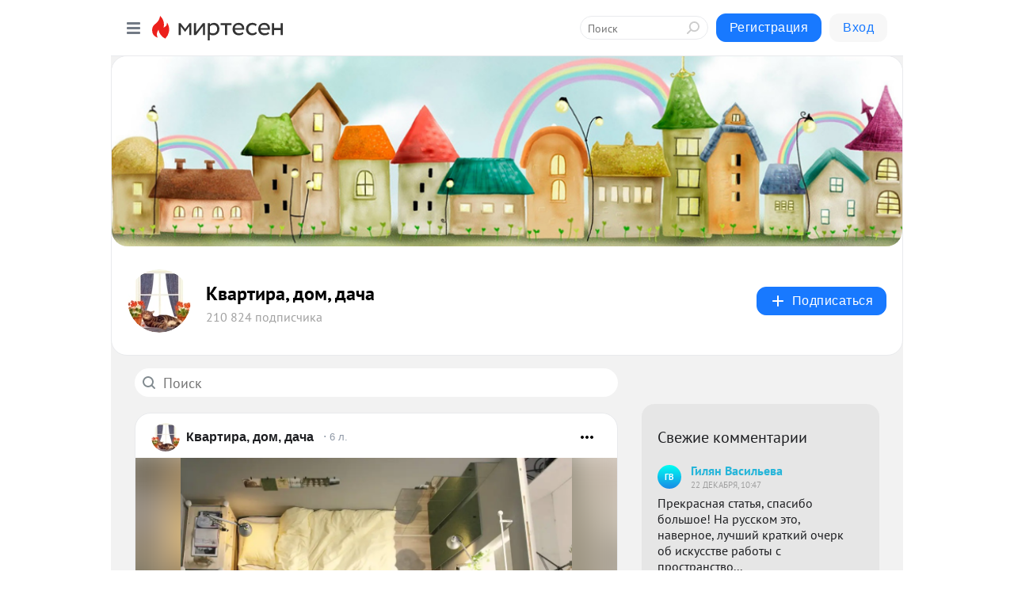

--- FILE ---
content_type: text/html; charset=utf-8
request_url: https://kvartira.mirtesen.ru/blog/?t=%D0%BE%D0%B4%D0%BD%D0%BE%D0%BA%D0%BE%D0%BC%D0%BD%D0%B0%D1%82%D0%BD%D0%B0%D1%8F%20%D0%BA%D0%B2%D0%B0%D1%80%D1%82%D0%B8%D1%80%D0%B0
body_size: 30849
content:
<!DOCTYPE html>
<html lang="ru" >
<head>
<meta charset="utf-8" />
<meta name="robots" content="all"/>
<script>window.__SM_COUNTER_ID = 45130;</script>
<title data-react-helmet="true">Квартира, дом, дача - Список материалов - Медиаплатформа МирТесен</title>
<meta name="viewport" content="width=device-width, initial-scale=1"/>
<meta name="yandex-verification" content="2c6fd7a8e14090dc"/>
<meta data-react-helmet="true" name="description" content="Свежие материалы тематического канала &quot;Квартира, дом, дача&quot;&quot; в медиаплатформе МирТесен. Подписывайтесь, читайте, комментируйте, ставьте лайки"/><meta data-react-helmet="true" name="keywords" content="одноклассники, однокурсники, соседи, сослуживцы, мир тесен, земляки, старые друзья, география, блоги домов, события вокруг, социальная сеть, карта, дом, работа, web 2.0"/><meta data-react-helmet="true" property="og:image" content="https://r.mt.ru/r23/photo1DC4/20061807816-0/jpeg/bp.jpeg"/><meta data-react-helmet="true" property="og:image:width" content="1200"/><meta data-react-helmet="true" property="og:image:height" content="628"/><meta data-react-helmet="true" property="og:image:alt" content="Квартира, дом, дача - Список материалов - Медиаплатформа МирТесен"/><meta data-react-helmet="true" property="twitter:image" content="https://r.mt.ru/r23/photo1DC4/20061807816-0/jpeg/bp.jpeg"/><meta data-react-helmet="true" property="vk:image" content="https://r.mt.ru/r23/photo1DC4/20061807816-0/jpeg/bp.jpeg"/><meta data-react-helmet="true" property="og:description" content="Свежие материалы тематического канала &quot;Квартира, дом, дача&quot;&quot; в медиаплатформе МирТесен. Подписывайтесь, читайте, комментируйте, ставьте лайки"/><meta data-react-helmet="true" property="twitter:description" content="Свежие материалы тематического канала &quot;Квартира, дом, дача&quot;&quot; в медиаплатформе МирТесен. Подписывайтесь, читайте, комментируйте, ставьте лайки"/><meta data-react-helmet="true" property="og:site_name" content="Квартира, дом, дача - МирТесен"/><meta data-react-helmet="true" property="og:site" content="Квартира, дом, дача - МирТесен"/><meta data-react-helmet="true" property="og:type" content="article"/><meta data-react-helmet="true" property="og:url" content="https://kvartira.mirtesen.ru/blog/?t=%D0%BE%D0%B4%D0%BD%D0%BE%D0%BA%D0%BE%D0%BC%D0%BD%D0%B0%D1%82%D0%BD%D0%B0%D1%8F%20%D0%BA%D0%B2%D0%B0%D1%80%D1%82%D0%B8%D1%80%D0%B0"/><meta data-react-helmet="true" property="og:title" content="Квартира, дом, дача - Список материалов - Медиаплатформа МирТесен"/><meta data-react-helmet="true" property="twitter:card" content="summary_large_image"/><meta data-react-helmet="true" property="twitter:title" content="Квартира, дом, дача - Список материалов - Медиаплатформа МирТесен"/><meta data-react-helmet="true" name="yandex_direct" content="1"/><meta data-react-helmet="true" name="yandex-verification" content="2c6fd7a8e14090dc"/><meta data-react-helmet="true" name="verify-v1" content="6vUk9wlIbXBH7v4Ipy2+anAkmv5AtMsnOiyRnIn5gXc="/><meta data-react-helmet="true" property="fb:app_id" content="119882358169514"/>
<link data-react-helmet="true" rel="image_src" href="https://r.mt.ru/r23/photo1DC4/20061807816-0/jpeg/bp.jpeg"/><link data-react-helmet="true" rel="canonical" href="https://kvartira.mirtesen.ru/blog/"/><link data-react-helmet="true" rel="index" href="https://kvartira.mirtesen.ru"/><link data-react-helmet="true" rel="alternate" type="application/atom+xml" title="Квартира, дом, дача - МирТесен" href="https://kvartira.mirtesen.ru/blog/atom"/><link data-react-helmet="true" rel="alternate" type="application/atom+xml" title="Квартира, дом, дача - МирТесен" href="https://kvartira.mirtesen.ru/blog/rss"/><link data-react-helmet="true" rel="icon" href="/favicon.ico" type="image/x-icon" sizes="16x16"/><link data-react-helmet="true" rel="shortcut icon" href="/favicon.ico" type="image/x-icon" sizes="16x16"/>

<link rel="stylesheet" href="https://alpha.mirtesen.ru/assets/modern/bundle.async.390fc67b829a9a691b15.css" media="print" onload="this.media='all'">
<link rel="stylesheet" href="https://alpha.mirtesen.ru/assets/modern/bundle.blog.e2791309848d57543770.css" />
</head>
<body >



<div id="root"><div class="app blog-post-list-page"><div id="layout" class="post-list-layout bg-gray"><div id="main-container" class="not-admin"><header id="header"><div class="header-wrapper" style="width:auto"><div class="header-container"><div class="header"><div class="header__navigation"></div></div></div></div></header><div id="three-column-container"><div id="very-left-column" class=""><div class="sticky-wrap" style="left:0"><div class="sticky__content"><div class="left-menu"><div class="left-menu__blog"><div class="left-menu__item left-menu__blog-item"><div class="left-menu__item_title left-menu__item_header">Квартира, дом, ...</div><a class="left-menu__item_element" href="https://kvartira.mirtesen.ru/">Главная</a><a class="left-menu__item_element" href="https://kvartira.mirtesen.ru/_/design">Интерьер и дизайн</a><a class="left-menu__item_element" href="https://kvartira.mirtesen.ru/_/masterklass">Ремонт и строител...</a><a class="left-menu__item_element" href="https://kvartira.mirtesen.ru/_/ideidlyadoma">Идеи для дома</a><a class="left-menu__item_element" href="https://kvartira.mirtesen.ru/_/remont">Архитектура</a><a class="left-menu__item_element" href="https://kvartira.mirtesen.ru/_/news">О недвижимости</a><a class="left-menu__item_element" href="https://kvartira.mirtesen.ru/_/sovetyihozyayke">ЖКХ </a><a class="left-menu__item_element" href="https://kvartira.mirtesen.ru/_/ktogdeikak">Кто, где и как</a><button class="left-menu__item_button">Показать все<svg class="svg-icon"><use href="/images/icons.svg?v=1769924#angle-down"></use></svg></button></div><div class="left-menu__item left-menu__blog-item"><div class="left-menu__item_title left-menu__item_header"></div><i class="left-menu__item_delimiter"></i><a class="left-menu__item_element" href="https://kvartira.mirtesen.ru/blog/latest">Новые</a><a class="left-menu__item_element" href="https://kvartira.mirtesen.ru/blog/interesting">Лучшие</a><a class="left-menu__item_element" href="https://kvartira.mirtesen.ru/blog/commented">Обсуждаемые</a><a class="left-menu__item_element" href="https://kvartira.mirtesen.ru/comments">Комментарии</a></div></div><div class="left-menu__item" id="topics-menu"><div class="left-menu__item_title" id="topics-menu-title">Рубрики</div><a class="left-menu__item_element" href="//mirtesen.ru/topic/cooking?utm_medium=from_left_sidebar"><span><img src="//static.mtml.ru/images/topics/cooking.svg" alt="cooking" loading="lazy" width="16" height="16"/></span><span>Кулинария</span></a><a class="left-menu__item_element" href="//mirtesen.ru/topic/family?utm_medium=from_left_sidebar"><span><img src="//static.mtml.ru/images/topics/family.svg" alt="family" loading="lazy" width="16" height="16"/></span><span>Дети и семья</span></a><a class="left-menu__item_element" href="//mirtesen.ru/topic/show?utm_medium=from_left_sidebar"><span><img src="//static.mtml.ru/images/topics/show.svg" alt="show" loading="lazy" width="16" height="16"/></span><span>Шоу-бизнес</span></a><a class="left-menu__item_element" href="//mirtesen.ru/topic/politics?utm_medium=from_left_sidebar"><span><img src="//static.mtml.ru/images/topics/politics.svg" alt="politics" loading="lazy" width="16" height="16"/></span><span>Политика</span></a><a class="left-menu__item_element" href="//mirtesen.ru/topic/health?utm_medium=from_left_sidebar"><span><img src="//static.mtml.ru/images/topics/health.svg" alt="health" loading="lazy" width="16" height="16"/></span><span>Здоровье</span></a><button class="left-menu__item_button">Показать все<svg class="svg-icon"><use href="/images/icons.svg?v=1769924#angle-down"></use></svg></button></div><div class="left-menu__item"><div class="left-menu__item_title left-menu__item_header"><a href="https://mirtesen.ru/" class="left-menu__item_title-anchor">Моя лента</a></div><a href="https://mirtesen.ru/chats" class="left-menu__item_element left-menu__item_element_chat" target="_self"><span><img src="//static.mtml.ru/images/icons_v2/chats.svg" alt="ЧАТЫ" loading="lazy" width="16" height="16"/></span><span id="chats-tooltip">ЧАТЫ</span></a><a href="https://mirtesen.ru/polls" class="left-menu__item_element left-menu__item_element_poll" target="_self"><span><img src="//static.mtml.ru/images/icons_v2/vote.svg" alt="Опросы" loading="lazy" width="28" height="28"/></span><span id="polls-tooltip">Опросы</span></a><a href="https://mirtesen.ru/bloggers" class="left-menu__item_element" target="_self"><span><img src="//static.mtml.ru/images/icons_v2/IconBloggersColor.svg" alt="Блогеры" loading="lazy" width="17" height="17"/></span><span id="bloggers-tooltip">Блогеры</span></a><a href="https://mirtesen.ru/user-posts" class="left-menu__item_element" target="_self"><span><img src="//static.mtml.ru/images/icons_v2/IconUserContent.svg" alt="Глас народа" loading="lazy" width="16" height="16"/></span><span id="user-posts-tooltip">Глас народа</span></a><a href="https://mirtesen.ru/popular/liked" class="left-menu__item_element" target="_self"><span><img src="//static.mtml.ru/images/icons_v2/IconPopularColor.svg" alt="Популярное" loading="lazy" width="13" height="16"/></span><span id="popular-posts-tooltip">Популярное</span></a><a href="https://mirtesen.ru/popular/commented" class="left-menu__item_element" target="_self"><span><img src="//static.mtml.ru/images/icons_v2/IconDiscussColor.svg" alt="Обсуждаемое" loading="lazy" width="14" height="14"/></span><span id="commented-posts-tooltip">Обсуждаемое</span></a></div><div class="left-menu__item" id="common-menu"><a href="https://k41tv.app.link/sidebarlink" class="btn btn-primary btn-primary_left-menu" target="_blank" id="app-tooltip"><svg class="svg"><use href="/images/icons.svg#app-icon"></use></svg><span class="left-menu__item_element-text">Мессенджер МТ</span></a><a href="https://info.mirtesen.ru/about" class="left-menu__item_element" target="_blank"><span><img src="//static.mtml.ru/images/icons_v2/IconAbout.svg" alt="О компании" loading="lazy" width="9" height="14"/></span><span class="left-menu__item_element-text">О компании</span></a><a href="https://info.mirtesen.ru/glagol" class="left-menu__item_element" target="_blank"><span><img src="//static.mtml.ru/images/icons_v2/icon-glagol.svg" alt="О редакции ГлагоL" loading="lazy" width="8" height="13"/></span><span class="left-menu__item_element-text">О редакции ГлагоL</span></a><a href="https://info.mirtesen.ru/news" class="left-menu__item_element" target="_blank"><span><img src="//static.mtml.ru/images/icons_v2/IconNews.svg" alt="Новости" loading="lazy" width="16" height="14"/></span><span class="left-menu__item_element-text">Новости</span></a><a href="https://info.mirtesen.ru/partners" class="left-menu__item_element" target="_blank"><span><img src="//static.mtml.ru/images/icons_v2/IconPartners.svg" alt="Партнерам" loading="lazy" width="16" height="13"/></span><span class="left-menu__item_element-text">Партнерам</span></a><a href="https://info.mirtesen.ru/promo" class="left-menu__item_element" target="_blank"><span><img src="//static.mtml.ru/images/icons_v2/IconAdvertizing.svg" alt="Рекламодателям" loading="lazy" width="17" height="16"/></span><span class="left-menu__item_element-text">Рекламодателям</span></a><a href="https://mirtesen.ru/feedback/report" class="left-menu__item_element" target="_blank"><span><img src="//static.mtml.ru/images/icons_v2/IconFeedback.svg" alt="Обратная связь" loading="lazy" width="16" height="13"/></span><span class="left-menu__item_element-text">Обратная связь</span></a><a href="https://mirtesen.ru/feedback/report/spam" class="left-menu__item_element" target="_blank"><span><img src="//static.mtml.ru/images/icons_v2/IconSpam.svg" alt="Пожаловаться на спам" loading="lazy" width="15" height="14"/></span><span class="left-menu__item_element-text">Пожаловаться на спам</span></a><a href="https://info.mirtesen.ru/agreement" class="left-menu__item_element" target="_blank"><span><img src="//static.mtml.ru/images/icons_v2/IconAgreement.svg" alt="Соглашение" loading="lazy" width="15" height="16"/></span><span class="left-menu__item_element-text">Соглашение</span></a><a href="https://info.mirtesen.ru/recommendation_rules" class="left-menu__item_element" target="_blank"><span><img src="//static.mtml.ru/images/icons_v2/IconAgreement.svg" alt="Рекомендательные технологии" loading="lazy" width="15" height="16"/></span><span class="left-menu__item_element-text">Рекомендательные технологии</span></a></div></div><p class="recommendation-tech">На информационном ресурсе применяются <a href="https://info.mirtesen.ru/recommendation_rules">рекомендательные технологии</a> (информационные технологии предоставления информации на основе сбора, систематизации и анализа сведений, относящихся к предпочтениям пользователей сети &quot;Интернет&quot;, находящихся на территории Российской Федерации)</p><div class="mt-tizer-ad-block"><div class="partner-block-wrapper"><div id="unit_99821"></div></div></div></div></div></div><div id="content-container"><div id="secondary-header" class="secondary-header secondary-header_blog"><div class="secondary-header__top secondary-header__top_has-background" style="background-image:url(//mtdata.ru/u23/photo1DC4/20061807816-0/original.jpeg)"></div><div class="secondary-header__middle secondary-header__middle_with-top"><div id="secondary-header-logo" class="secondary-header__logo-outer"><div class="secondary-header__logo-wrap"><a class="userlogo userlogo_xl" href="https://kvartira.mirtesen.ru/?utm_referrer=mirtesen.ru" title="" target="" data-rjs="2"></a></div></div><div class="secondary-header__title-wrap"><div class="secondary-header__title-subscribers"><h1 class="secondary-header__title"><a class="secondary-header__title-link" href="https://kvartira.mirtesen.ru/?utm_referrer=mirtesen.ru" style="color:#000" rel="nofollow">Квартира, дом, дача</a></h1><i class="secondary-header__subscribers">210 824 подписчика</i></div></div><div><div id="mt-dropdown-menu" class="mt-dropdown-menu"><button appearance="btn" title="Подписаться" type="button" class="mt-dropdown-menu__btn btn btn-primary"><svg class="svg-icon"><use href="/images/icons.svg?v=1769924#cross"></use></svg>Подписаться</button></div></div></div></div><div id="double-column-container"><div id="right-column"><div class="partner-block-wrapper"><div id="unit_95129"></div></div><div class="partner-block-wrapper"><div id="unit_99810"></div></div><div class="right-column-comments right-column-comments_blog"><h3 class="right-column-comments__title">Свежие комментарии</h3><ul class="right-column-comments-list"><li class="right-column-comments-item"><a href="https://mirtesen.ru/people/621371719" class="right-column-comments-item__author"><span class="userlogo userlogo_s" href="" style="background:linear-gradient(hsl(177, 100%, 50%), hsl(207, 80%, 50%))" target="">ГВ</span><div class="right-column-comments-item__author__info"><i class="right-column-comments-item__author__name" style="color:hsl(192, 70%, 50%)">Гилян Васильева</i><i class="right-column-comments-item__pubdate"></i></div></a><div class="right-column-comments-item__post"><span class="right-column-comments-item__post__message">Прекрасная статья, спасибо большое!
На русском это, наверное, лучший краткий очерк об искусстве работы с пространство...</span><span class="right-column-comments-item__post__title">Японский сад камн...</span></div></li><li class="right-column-comments-item"><a href="https://mirtesen.ru/people/987765809" class="right-column-comments-item__author"><span class="userlogo userlogo_s" href="" title="" target="" data-rjs="2"></span><div class="right-column-comments-item__author__info"><i class="right-column-comments-item__author__name" style="color:hsl(52, 70%, 50%)">giesbrecht56 Антонов</i><i class="right-column-comments-item__pubdate"></i></div></a><div class="right-column-comments-item__post"><span class="right-column-comments-item__post__message">Да на здоровье пускай строят. Не собираюсь что либо доказывать,расхваливать. Я всего лишь ответил на заявление Татьяны.</span><span class="right-column-comments-item__post__title">Россияне показали...</span></div></li><li class="right-column-comments-item"><a href="https://mirtesen.ru/people/963359670" class="right-column-comments-item__author"><span class="userlogo userlogo_s" href="" title="" target="" data-rjs="2"></span><div class="right-column-comments-item__author__info"><i class="right-column-comments-item__author__name" style="color:hsl(186, 70%, 50%)">Василиса Иванова</i><i class="right-column-comments-item__pubdate"></i></div></a><div class="right-column-comments-item__post"><span class="right-column-comments-item__post__message">Статья ни о чем: проблема есть, решения - нет. Закон должен предусматривать наказание для рекламодателя. Т.е. если мо...</span><span class="right-column-comments-item__post__title">Реклама  в  доме:...</span></div></li></ul></div><div class="sticky2" style="top:30px"><div class="partner-block-wrapper"><div id="unit_99808"></div></div></div></div><div id="content-column"><div class="blog-post-list"><div class="mt-search-input"><input type="text" placeholder="Поиск" name="search" autoComplete="off" class="mt-search-input__input" spellcheck="false" value=""/><i class="mt-search-input__icon"><svg class="svg-icon"><use href="/images/icons.svg?v=1769924#search"></use></svg></i></div><div class="clearfix inft-scroll"><article class="inft blog-post"><article class="post-card"><div class="post-card__header"><div class="post-card__main"><div class="post-card__info-without-topic"><a class="post-card__logo" href="//kvartira.mirtesen.ru?utm_referrer=mirtesen.ru" target="_self"><span class="userlogo" href="" title="" target="" data-rjs="2"></span></a><a class="post-card__author" href="//kvartira.mirtesen.ru?utm_referrer=mirtesen.ru" target="_self"><div class="post-author"><span>Квартира, дом, дача</span></div></a><a href="//kvartira.mirtesen.ru/blog/43833302715/Ekspertyi-rasskazali-ob-opasnosti-dlya-zdorovya-cheloveka-prozhi?utm_referrer=mirtesen.ru" class="pubdate post-card__pubdate" target="_blank"></a></div></div><div class="post-card__context-actions"><div id="mt-dropdown-menu" class="mt-dropdown-menu context-dropdown"><button type="button" class="mt-dropdown-menu__btn"><svg class="svg-icon"><use href="/images/icons.svg?v=1769924#more"></use></svg></button></div></div></div><div class="post-card__content"><div class="post-img post-card__media"><img class="post-img__img" src="https://r1.mt.ru/r29/photo8583/20026548884-0/jpg/wnd.webp" alt="" data-rjs="2"/><div class="post-img__bg" style="background-image:url(//mtdata.ru/u29/photo8583/20026548884-0/original.jpg#20026548884)"></div></div><div class="post-card__description"><div class="post-preview"><a class="post-preview__overlay" href="//kvartira.mirtesen.ru/blog/43833302715/Ekspertyi-rasskazali-ob-opasnosti-dlya-zdorovya-cheloveka-prozhi?utm_referrer=mirtesen.ru"></a><h3 class="post-preview__title">Эксперты рассказали об опасности для здоровья человека проживания в однокомнатной квартире</h3><p class="post-preview__description"><span>Эксперты в области медицины и здоровья утверждают, что проживание в однокомнатных квартирах может нести опасность для организма человека. В частности, это выражается в развитии ряда заболеваний и проблемах с психикой. По словам экспертов, однокомнатные квартиры в большинстве случаев не оборудованы</span>... <span class="post-preview__more" data-link="more">Далее</span></p></div></div></div><div class="post-card__footer"><div class="post-controls"><div><div class="post-actions"><div class="post-actions__push"></div></div></div></div></div><span></span></article></article><div class="adfox-outer blog-post-list__ad-block"><div class="partner-block-wrapper"><div id="unit_99818"></div></div></div><article class="inft blog-post"><article class="post-card"><div class="post-card__header"><div class="post-card__main"><div class="post-card__info-without-topic"><a class="post-card__logo" href="//kvartira.mirtesen.ru?utm_referrer=mirtesen.ru" target="_self"><span class="userlogo" href="" title="" target="" data-rjs="2"></span></a><a class="post-card__author" href="//kvartira.mirtesen.ru?utm_referrer=mirtesen.ru" target="_self"><div class="post-author"><span>Квартира, дом, дача</span></div></a><a href="//kvartira.mirtesen.ru/blog/43954785531/10-idey-obustroystva-odnokomnatnoy-kvartiryi?utm_referrer=mirtesen.ru" class="pubdate post-card__pubdate" target="_blank"></a></div></div><div class="post-card__context-actions"><div id="mt-dropdown-menu" class="mt-dropdown-menu context-dropdown"><button type="button" class="mt-dropdown-menu__btn"><svg class="svg-icon"><use href="/images/icons.svg?v=1769924#more"></use></svg></button></div></div></div><div class="post-card__content"><div class="post-card__media"></div><div class="post-card__description"><div class="post-preview"><a class="post-preview__overlay" href="//kvartira.mirtesen.ru/blog/43954785531/10-idey-obustroystva-odnokomnatnoy-kvartiryi?utm_referrer=mirtesen.ru"></a><h3 class="post-preview__title">10 идей обустройства однокомнатной квартиры</h3><p class="post-preview__description"><span>В этой статье мы предложим вам десять идей для создания максимально функционального интерьера однокомнатной квартиры, разделения пространства единственной комнаты на несколько зон, обустройства в одном помещении кабинета и уютной спальни, а также расскажем о способах визуального расширения</span>... <span class="post-preview__more" data-link="more">Далее</span></p></div></div></div><div class="post-card__footer"><div class="post-controls"><div><div class="post-actions"><div class="post-actions__push"></div></div></div></div></div><span></span></article></article><article class="inft blog-post"><article class="post-card"><div class="post-card__header"><div class="post-card__main"><div class="post-card__info-without-topic"><a class="post-card__logo" href="//kvartira.mirtesen.ru?utm_referrer=mirtesen.ru" target="_self"><span class="userlogo" href="" title="" target="" data-rjs="2"></span></a><a class="post-card__author" href="//kvartira.mirtesen.ru?utm_referrer=mirtesen.ru" target="_self"><div class="post-author"><span>Квартира, дом, дача</span></div></a><a href="//kvartira.mirtesen.ru/blog/43535747300/8-hitrostey-rasstanovki-mebeli-v-odnokomnatnoy-kvartire?utm_referrer=mirtesen.ru" class="pubdate post-card__pubdate" target="_blank"></a></div></div><div class="post-card__context-actions"><div id="mt-dropdown-menu" class="mt-dropdown-menu context-dropdown"><button type="button" class="mt-dropdown-menu__btn"><svg class="svg-icon"><use href="/images/icons.svg?v=1769924#more"></use></svg></button></div></div></div><div class="post-card__content"><div class="post-card__media"></div><div class="post-card__description"><div class="post-preview"><a class="post-preview__overlay" href="//kvartira.mirtesen.ru/blog/43535747300/8-hitrostey-rasstanovki-mebeli-v-odnokomnatnoy-kvartire?utm_referrer=mirtesen.ru"></a><h3 class="post-preview__title">8 хитростей расстановки мебели в однокомнатной квартире</h3><p class="post-preview__description"><span>Чувствовать себя комфортно в небольшой однокомнатной квартире не так просто, но вполне возможно. Все, что вам нужно знать, это несколько дизайнерских хитростей, которые помогут расположить мебель нужным образом. Важно, чтобы ваше ограниченное пространство казалось визуально больше, удобнее и на</span>... <span class="post-preview__more" data-link="more">Далее</span></p></div></div></div><div class="post-card__footer"><div class="post-controls"><div><div class="post-actions"><div class="post-actions__push"></div></div></div></div></div><span></span></article></article><article class="inft blog-post"><article class="post-card"><div class="post-card__header"><div class="post-card__main"><div class="post-card__info-without-topic"><a class="post-card__logo" href="//kvartira.mirtesen.ru?utm_referrer=mirtesen.ru" target="_self"><span class="userlogo" href="" title="" target="" data-rjs="2"></span></a><a class="post-card__author" href="//kvartira.mirtesen.ru?utm_referrer=mirtesen.ru" target="_self"><div class="post-author"><span>Квартира, дом, дача</span></div></a><a href="//kvartira.mirtesen.ru/blog/43312093978/Zonirovanie-v-odnokomnatnoy-kvartire?utm_referrer=mirtesen.ru" class="pubdate post-card__pubdate" target="_blank"></a></div></div><div class="post-card__context-actions"><div id="mt-dropdown-menu" class="mt-dropdown-menu context-dropdown"><button type="button" class="mt-dropdown-menu__btn"><svg class="svg-icon"><use href="/images/icons.svg?v=1769924#more"></use></svg></button></div></div></div><div class="post-card__content"><div class="post-card__media"></div><div class="post-card__description"><div class="post-preview"><a class="post-preview__overlay" href="//kvartira.mirtesen.ru/blog/43312093978/Zonirovanie-v-odnokomnatnoy-kvartire?utm_referrer=mirtesen.ru"></a><h3 class="post-preview__title">Зонирование в однокомнатной квартире</h3><p class="post-preview__description"><span>Большинство людей мечтает об исполнении «американской мечты» - покупке частного дома, но не может сделать этого ввиду отсутствия необходимых денежных средств. Зачастую, жители Украины живут большой семьёй в небольших квартирах. В таких условиях нередко возникает вопрос о личном пространстве каждого</span>... <span class="post-preview__more" data-link="more">Далее</span></p></div></div></div><div class="post-card__footer"><div class="post-controls"><div><div class="post-actions"><div class="post-actions__push"></div></div></div></div></div><span></span></article></article><div class="adfox-outer blog-post-list__ad-block"><div class="partner-block-wrapper"><div id="unit_99818"></div></div></div><article class="inft blog-post"><article class="post-card"><div class="post-card__header"><div class="post-card__main"><div class="post-card__info-without-topic"><a class="post-card__logo" href="//kvartira.mirtesen.ru?utm_referrer=mirtesen.ru" target="_self"><span class="userlogo" href="" title="" target="" data-rjs="2"></span></a><a class="post-card__author" href="//kvartira.mirtesen.ru?utm_referrer=mirtesen.ru" target="_self"><div class="post-author"><span>Квартира, дом, дача</span></div></a><a href="//kvartira.mirtesen.ru/blog/43303940837/Proekt-odnokomnatnoy-kvartiryi-v-Sankt-Peterburge?utm_referrer=mirtesen.ru" class="pubdate post-card__pubdate" target="_blank"></a></div></div><div class="post-card__context-actions"><div id="mt-dropdown-menu" class="mt-dropdown-menu context-dropdown"><button type="button" class="mt-dropdown-menu__btn"><svg class="svg-icon"><use href="/images/icons.svg?v=1769924#more"></use></svg></button></div></div></div><div class="post-card__content"><div class="post-card__media"></div><div class="post-card__description"><div class="post-preview"><a class="post-preview__overlay" href="//kvartira.mirtesen.ru/blog/43303940837/Proekt-odnokomnatnoy-kvartiryi-v-Sankt-Peterburge?utm_referrer=mirtesen.ru"></a><h3 class="post-preview__title">Проект однокомнатной квартиры в Санкт-Петербурге</h3><p class="post-preview__description"><span>Дизайн: Room-Room Расположение: ЖК "Современник" Хозяин квартиры - специалист в области IT технологий, вирусный аналитик в крупной международной компании. Стеклянная перегородка с пескоструйным рисунком отделяет рабочее пространство от спального места.</span>... <span class="post-preview__more" data-link="more">Далее</span></p></div></div></div><div class="post-card__footer"><div class="post-controls"><div><div class="post-actions"><div class="post-actions__push"></div></div></div></div></div><span></span></article></article><span></span><div></div><div class="inft-scroll__loader"></div></div><nav class="pagination"><ul class="blog-post__pagination"><li>Страница: <!-- -->1<!-- --> </li><li><a href="/blog/?t=%D0%BE%D0%B4%D0%BD%D0%BE%D0%BA%D0%BE%D0%BC%D0%BD%D0%B0%D1%82%D0%BD%D0%B0%D1%8F%20%D0%BA%D0%B2%D0%B0%D1%80%D1%82%D0%B8%D1%80%D0%B0&amp;page=2">Вперед</a></li></ul></nav></div></div></div></div></div></div><div style="position:fixed;bottom:50px;right:0;cursor:pointer;transition-duration:0.2s;transition-timing-function:linear;transition-delay:0s;z-index:10;display:none"><div id="scroll-top"><div>наверх</div></div></div></div><div></div></div></div>
<div id="messenger-portal" class="messenger-embedded"></div>
<script>window.__PRELOADED_STATE__ = {"blogDomain":{},"promotion":{"popup":{},"activeTab":"platform","sections":{"platform":{"title":"Реклама на Платформе","isMenu":true,"changed":false,"forDevs":true},"settings":{"title":"Настройки рекламы","isMenu":true,"changed":false,"forDevs":true},"item":{"title":"Редактирование объекта","isMenu":false,"changed":false,"forDevs":true},"itemAdd":{"title":"Добавление объекта","isMenu":false,"changed":false,"forDevs":true},"deposit":{"title":"Пополнение баланса","isMenu":false,"changed":false,"forDevs":true},"stats":{"title":"Статистика рекламы","isMenu":true,"changed":false,"forDevs":true}},"changed":{"platform":false,"settings":false,"item":false,"stats":false},"data":{"platform":"","settings":{"currentBalance":0,"spentBalance":0,"groupItem":{"id":null,"status":"STATUS_PENDING","dateStart":null,"dateEnd":null,"fullClicksLimit":null,"dayClicksLimit":null,"clickPrice":null,"utmSource":null,"utmMedium":null,"utmCampaign":null,"targetGeoIds":null,"targetIsMale":null,"targetAgeMin":null,"targetAgeMax":null,"targetTime":null,"title":null,"canChangeStatus":null,"inRotation":false,"fullClicks":0,"dayClicks":0},"blogpostItems":[]},"item":{"id":null,"status":"STATUS_PENDING","dateStart":null,"dateEnd":null,"fullClicksLimit":null,"dayClicksLimit":null,"clickPrice":null,"utmSource":null,"utmMedium":null,"utmCampaign":null,"targetGeoIds":null,"targetIsMale":null,"targetAgeMin":null,"targetAgeMax":null,"targetTime":null,"title":null,"canChangeStatus":null,"inRotation":false,"fullClicks":0,"dayClicks":0},"itemAdd":{"url":null},"deposit":{"value":""},"stats":{"periodFrom":"2026-01-10","periodTo":"2026-01-30"}},"errors":{}},"editComments":{"activeTab":"stats","sections":{"stats":{"title":"Статистика","isMenu":true,"changed":false,"forDevs":true},"settings":{"title":"Настройки","isMenu":true,"changed":false,"forDevs":true}},"changed":{"stats":false,"settings":false},"data":{"stats":{"periodFrom":"2026-01-23","periodTo":"2026-01-30"},"settings":{"applyForCommentsEnabled":0,"commonEnabled":0,"siteEnabled":0,"keyWords":[]}},"errors":{}},"actionVote":{},"header":{"sidebarEnabled":false,"sidebarIsOpen":false},"messageNotifications":{"items":[],"startFrom":0,"nextFrom":0,"hasMoreItems":true,"busy":false},"activityNotifications":{"items":[],"nextFrom":"","hasMoreItems":true,"busy":false},"headerSearch":{"value":"","result":{"people":[],"groups":[],"posts":[]},"isLoading":false,"hasResults":false},"rssEditor":{"editKey":null,"type":"add","loading":{"defaultImage":false},"values":{"maxTextLength":0,"publicationDelay":0,"useFullText":false,"useShortDesctiption":false,"ignoreMediaTags":false,"rssSourceLink":"","autoRefreshImportedThemes":false,"pregTemplateTextSearch":"","pregTemplateTextChange":"","xpathLongText":"","xpathImage":"","showCategory":"","importCategory":"","keepImages":false,"keepLinks":false,"keepIframes":false,"useEmbedCode":false,"useYandexTurbo":false,"addYandexGenreTags":false,"loadingTimout":0,"hideSourceLink":false,"defaultImage":""}},"telegramEditor":{"editKey":null,"type":"add","values":{"username":null,"signature":""}},"auth":{"user":null,"groupPrivileges":{},"viewedTooltips":{}},"authForm":{"isBusy":false,"widgetId":"0","instances":{"0":{"isOpen":false,"activeTab":"login","callAndSmsLimits":{"apiLimits":{"smsAllowed":true,"callAllowed":true,"smsTimeLimitExceededMsg":"","callTimeLimitExceededMsg":""},"timers":{}},"params":{"login":{"phone":"","code":"","mode":"SMS","step":"","errorMap":{}},"loginByEmail":{"email":"","password":"","remember":"on","step":"","errorMap":{}},"registration":{"name":"","lastname":"","email":"","phone":"","code":"","mode":"SMS","step":"","errorMap":{}},"registrationByEmail":{"email":"","name":"","phone":"","code":"","mode":"SMS","step":"","errorMap":{}},"password":{"email":"","errorMap":{}}}}}},"blogModerators":{"staff":[],"popup":{"popupType":null,"userInfo":null},"errors":{},"radioBtnValue":null},"logoEditor":{"image":null,"allowZoomOut":false,"position":{"x":0.5,"y":0.5},"scale":1,"rotate":0,"borderRadius":0,"width":100,"height":100,"border":0,"isEmpty":true,"type":"blog"},"headerBackgroundEditor":{"image":null,"type":"blog","allowZoomOut":false,"position":{"x":0.5,"y":0.5},"scale":1,"rotate":0,"borderRadius":0,"blogHeight":240,"profileHeight":240,"border":0,"isEmpty":true},"titleEditor":{"title":""},"secondaryHeader":{"logoSwitcher":false,"titleSwitcher":false,"backgroundSwitcher":false,"logoEditor":false,"titleEditor":false,"backgroundEditor":false},"blogMenuSettings":{"isChanged":false,"menuItems":[],"currentIndex":null,"menuItem":{},"staticWidgetsToRemove":[],"context":{"add":{"title":"Добавление раздела","saveButton":"Добавить"},"edit":{"title":"Раздел: ","saveButton":"Сохранить","remove":"Удалить раздел"}},"errors":{}},"siteSettings":{},"siteSettingsLeftMenu":{"sitesDropdown":false},"promotionLeftMenu":{},"editCommentsLeftMenu":{},"blogPostList":{"searchValue":"","search":{"results":null,"page":0,"hasMore":true,"isLoading":false},"blogPostList":[{"id":43833302715,"title":"Эксперты рассказали об опасности для здоровья человека проживания в однокомнатной квартире","url":"//kvartira.mirtesen.ru/blog/43833302715?utm_referrer=mirtesen.ru","seo_url":"//kvartira.mirtesen.ru/blog/43833302715/Ekspertyi-rasskazali-ob-opasnosti-dlya-zdorovya-cheloveka-prozhi?utm_referrer=mirtesen.ru","canonical_url":"https://kvartira.mirtesen.ru/blog/43833302715/Ekspertyi-rasskazali-ob-opasnosti-dlya-zdorovya-cheloveka-prozhi","created":1576365637,"date":1576476069,"publish_time":"2019-12-16 09:00:00","status":"STATUS_ACTIVE","isTitleHidden":false,"preview_text":"Эксперты в области медицины и здоровья утверждают, что проживание в однокомнатных квартирах может нести опасность для организма человека. В частности, это выражается в развитии ряда заболеваний и проблемах с психикой. По словам экспертов, однокомнатные квартиры в большинстве случаев не оборудованы","comments_count":12,"post_type":"post","likes":{"count":36,"user_likes":0,"can_like":0,"marks_pluses":43,"marks_minuses":7,"user_like_attr":null,"like_attr_ids":[{"id":100,"count":43},{"id":-100,"count":7}]},"from_id":113966436,"from":{"id":113966436,"display_name":"Olaf","url":"//mirtesen.ru/people/113966436","photo_original":"//mtdata.ru/u24/photo2B46/20507790204-0/original.jpeg","isAuthenticAccount":false},"group":{"display_name":"Квартира, дом, дача","url":"//kvartira.mirtesen.ru","photo_original":"//mtdata.ru//u23/photo1C26/20742513565-0/original.jpeg","id":30396721062,"canViewBlogPostCreator":false,"showSubscribersAmount":true,"is_subscribed":false,"is_member":false,"is_owner":false,"is_staff":false,"created":1276095997},"attachments":[{"photo":{"id":20026548884,"photo_original":"//mtdata.ru/u29/photo8583/20026548884-0/original.jpg#20026548884","title":"1","width":1024,"height":768}}],"modified":1581627063,"is_draft":false,"is_queued":false,"topic":"realty","tags":["здоровье","жилье","однокомнатная квартира"],"close_comments":false,"marks_count":50,"reposts":4,"recommendations":null,"foreignPollId":null,"isSlider":null,"padRedirectUrl":"https://mirtesen.ru/url?e=pad_click&pad_page=0&blog_post_id=43833302715","editorStatus":"EDITOR_STATUS_NONE","extraData":null,"notificationsCanBeSent":true,"notificationsSent":false,"notificationsWillBeSent":false,"notificationsLimit":4,"formattedDates":{"iso":"2019-12-16T06:01:09.000Z","ver1":"16 декабря, 9:01","ver2":"16.12.2019 в 9:01","ver3":"16 дек., 9:01"},"images":[{"main":true,"url":"//mtdata.ru/u29/photo8583/20026548884-0/original.jpg#20026548884","width":1024,"height":768}],"videos":[],"shared_post":null,"mentionedPersons":null},{"id":43954785531,"title":"10 идей обустройства однокомнатной квартиры","url":"//kvartira.mirtesen.ru/blog/43954785531?utm_referrer=mirtesen.ru","seo_url":"//kvartira.mirtesen.ru/blog/43954785531/10-idey-obustroystva-odnokomnatnoy-kvartiryi?utm_referrer=mirtesen.ru","canonical_url":"https://kvartira.mirtesen.ru/blog/43954785531/10-idey-obustroystva-odnokomnatnoy-kvartiryi","created":1564912432,"date":1564999212,"publish_time":"2019-08-05 13:00:00","status":"STATUS_ACTIVE","isTitleHidden":false,"preview_text":"В этой статье мы предложим вам десять идей для создания максимально функционального интерьера однокомнатной квартиры, разделения пространства единственной комнаты на несколько зон, обустройства в одном помещении кабинета и уютной спальни, а также расскажем о способах визуального расширения","comments_count":0,"post_type":"post","likes":{"count":38,"user_likes":0,"can_like":0,"marks_pluses":38,"marks_minuses":0,"user_like_attr":null,"like_attr_ids":[{"id":100,"count":38}]},"from_id":113966436,"from":{"id":113966436,"display_name":"Olaf","url":"//mirtesen.ru/people/113966436","photo_original":"//mtdata.ru/u24/photo2B46/20507790204-0/original.jpeg","isAuthenticAccount":false},"group":{"display_name":"Квартира, дом, дача","url":"//kvartira.mirtesen.ru","photo_original":"//mtdata.ru//u23/photo1C26/20742513565-0/original.jpeg","id":30396721062,"canViewBlogPostCreator":false,"showSubscribersAmount":true,"is_subscribed":false,"is_member":false,"is_owner":false,"is_staff":false,"created":1276095997},"attachments":[{"photo":{"id":20965392313,"photo_original":"//mtdata.ru/u2/photo0E6B/20965392313-0/original.jpg#20965392313","title":"1","width":850,"height":567}},{"photo":{"id":20080756558,"photo_original":"//mtdata.ru/u2/photo4877/20080756558-0/original.jpg#20080756558","title":"1","width":850,"height":604}},{"photo":{"id":20088412199,"photo_original":"//mtdata.ru/u2/photoDF0E/20088412199-0/original.jpg#20088412199","title":"1","width":850,"height":566}},{"photo":{"id":20096067840,"photo_original":"//mtdata.ru/u2/photoE82F/20096067840-0/original.jpg#20096067840","title":"1","width":850,"height":569}},{"photo":{"id":20188465162,"photo_original":"//mtdata.ru/u2/photo9638/20188465162-0/original.jpg#20188465162","title":"1","width":850,"height":567}},{"photo":{"id":20196120803,"photo_original":"//mtdata.ru/u2/photo45AD/20196120803-0/original.jpg#20196120803","title":"1","width":850,"height":694}},{"photo":{"id":20203776444,"photo_original":"//mtdata.ru/u2/photoC411/20203776444-0/original.jpg#20203776444","title":"1","width":850,"height":590}},{"photo":{"id":20303829407,"photo_original":"//mtdata.ru/u2/photo5C37/20303829407-0/original.jpg#20303829407","title":"1","width":600,"height":800}},{"photo":{"id":20311485048,"photo_original":"//mtdata.ru/u2/photoA780/20311485048-0/original.jpg#20311485048","title":"1","width":850,"height":567}},{"photo":{"id":20319140689,"photo_original":"//mtdata.ru/u2/photo2B05/20319140689-0/original.jpg#20319140689","title":"1","width":850,"height":694}},{"photo":{"id":20411538011,"photo_original":"//mtdata.ru/u2/photo4AA4/20411538011-0/original.jpg#20411538011","title":"1","width":850,"height":567}},{"photo":{"id":20419193652,"photo_original":"//mtdata.ru/u2/photo4442/20419193652-0/original.jpg#20419193652","title":"1","width":850,"height":638}},{"photo":{"id":20426849293,"photo_original":"//mtdata.ru/u2/photo51A5/20426849293-0/original.jpg#20426849293","title":"1","width":850,"height":571}},{"photo":{"id":20526902256,"photo_original":"//mtdata.ru/u2/photo08DF/20526902256-0/original.jpg#20526902256","title":"1","width":850,"height":556}},{"photo":{"id":20534557897,"photo_original":"//mtdata.ru/u2/photo10A1/20534557897-0/original.jpg#20534557897","title":"1","width":600,"height":800}},{"photo":{"id":20542213538,"photo_original":"//mtdata.ru/u2/photo0396/20542213538-0/original.jpg#20542213538","title":"1","width":850,"height":567}},{"photo":{"id":20634610860,"photo_original":"//mtdata.ru/u2/photo9F5D/20634610860-0/original.jpg#20634610860","title":"1","width":850,"height":567}},{"photo":{"id":20642266501,"photo_original":"//mtdata.ru/u2/photo4128/20642266501-0/original.jpg#20642266501","title":"1","width":850,"height":600}},{"photo":{"id":20649922142,"photo_original":"//mtdata.ru/u2/photoE92A/20649922142-0/original.jpg#20649922142","title":"1","width":640,"height":428}},{"photo":{"id":20749975105,"photo_original":"//mtdata.ru/u2/photoD13B/20749975105-0/original.jpg#20749975105","title":"1","width":850,"height":614}},{"photo":{"id":20757630746,"photo_original":"//mtdata.ru/u2/photo981F/20757630746-0/original.jpg#20757630746","title":"1","width":850,"height":566}},{"photo":{"id":20857683709,"photo_original":"//mtdata.ru/u2/photo2E79/20857683709-0/original.jpg#20857683709","title":"1","width":850,"height":610}},{"photo":{"id":20865339350,"photo_original":"//mtdata.ru/u2/photoD439/20865339350-0/original.jpg#20865339350","title":"1","width":850,"height":567}},{"photo":{"id":20872994991,"photo_original":"//mtdata.ru/u2/photoCD48/20872994991-0/original.jpg#20872994991","title":"1","width":850,"height":567}},{"photo":{"id":20980703595,"photo_original":"//mtdata.ru/u2/photo553C/20980703595-0/original.jpg#20980703595","title":"1","width":850,"height":567}}],"modified":1591477005,"is_draft":false,"is_queued":false,"topic":"realty","tags":["интерьер и дизайн","идеи для дома","обустройство и уют","Люстры","однокомнатная квартира"],"close_comments":false,"marks_count":38,"reposts":1,"recommendations":null,"foreignPollId":null,"isSlider":null,"padRedirectUrl":"https://mirtesen.ru/url?e=pad_click&pad_page=0&blog_post_id=43954785531","editorStatus":"EDITOR_STATUS_NONE","extraData":null,"notificationsCanBeSent":false,"notificationsSent":true,"notificationsWillBeSent":false,"notificationsLimit":4,"formattedDates":{"iso":"2019-08-05T10:00:12.000Z","ver1":"5 августа, 13:00","ver2":"05.08.2019 в 13:00","ver3":"5 авг., 13:00"},"images":[{"main":true,"url":"//mtdata.ru/u2/photo0E6B/20965392313-0/original.jpg#20965392313","width":850,"height":567},{"main":true,"url":"//mtdata.ru/u2/photo4877/20080756558-0/original.jpg#20080756558","width":850,"height":604},{"main":true,"url":"//mtdata.ru/u2/photoDF0E/20088412199-0/original.jpg#20088412199","width":850,"height":566},{"main":true,"url":"//mtdata.ru/u2/photoE82F/20096067840-0/original.jpg#20096067840","width":850,"height":569},{"main":true,"url":"//mtdata.ru/u2/photo9638/20188465162-0/original.jpg#20188465162","width":850,"height":567},{"main":true,"url":"//mtdata.ru/u2/photo45AD/20196120803-0/original.jpg#20196120803","width":850,"height":694},{"main":true,"url":"//mtdata.ru/u2/photoC411/20203776444-0/original.jpg#20203776444","width":850,"height":590},{"main":true,"url":"//mtdata.ru/u2/photo5C37/20303829407-0/original.jpg#20303829407","width":600,"height":800},{"main":true,"url":"//mtdata.ru/u2/photoA780/20311485048-0/original.jpg#20311485048","width":850,"height":567},{"main":true,"url":"//mtdata.ru/u2/photo2B05/20319140689-0/original.jpg#20319140689","width":850,"height":694},{"main":true,"url":"//mtdata.ru/u2/photo4AA4/20411538011-0/original.jpg#20411538011","width":850,"height":567},{"main":true,"url":"//mtdata.ru/u2/photo4442/20419193652-0/original.jpg#20419193652","width":850,"height":638},{"main":true,"url":"//mtdata.ru/u2/photo51A5/20426849293-0/original.jpg#20426849293","width":850,"height":571},{"main":true,"url":"//mtdata.ru/u2/photo08DF/20526902256-0/original.jpg#20526902256","width":850,"height":556},{"main":true,"url":"//mtdata.ru/u2/photo10A1/20534557897-0/original.jpg#20534557897","width":600,"height":800},{"main":true,"url":"//mtdata.ru/u2/photo0396/20542213538-0/original.jpg#20542213538","width":850,"height":567},{"main":true,"url":"//mtdata.ru/u2/photo9F5D/20634610860-0/original.jpg#20634610860","width":850,"height":567},{"main":true,"url":"//mtdata.ru/u2/photo4128/20642266501-0/original.jpg#20642266501","width":850,"height":600},{"main":true,"url":"//mtdata.ru/u2/photoE92A/20649922142-0/original.jpg#20649922142","width":640,"height":428},{"main":true,"url":"//mtdata.ru/u2/photoD13B/20749975105-0/original.jpg#20749975105","width":850,"height":614},{"main":true,"url":"//mtdata.ru/u2/photo981F/20757630746-0/original.jpg#20757630746","width":850,"height":566},{"main":true,"url":"//mtdata.ru/u2/photo2E79/20857683709-0/original.jpg#20857683709","width":850,"height":610},{"main":true,"url":"//mtdata.ru/u2/photoD439/20865339350-0/original.jpg#20865339350","width":850,"height":567},{"main":true,"url":"//mtdata.ru/u2/photoCD48/20872994991-0/original.jpg#20872994991","width":850,"height":567},{"main":true,"url":"//mtdata.ru/u2/photo553C/20980703595-0/original.jpg#20980703595","width":850,"height":567}],"videos":[],"shared_post":null,"mentionedPersons":null},{"id":43535747300,"title":"8 хитростей расстановки мебели в однокомнатной квартире","url":"//kvartira.mirtesen.ru/blog/43535747300?utm_referrer=mirtesen.ru","seo_url":"//kvartira.mirtesen.ru/blog/43535747300/8-hitrostey-rasstanovki-mebeli-v-odnokomnatnoy-kvartire?utm_referrer=mirtesen.ru","canonical_url":"https://kvartira.mirtesen.ru/blog/43535747300/8-hitrostey-rasstanovki-mebeli-v-odnokomnatnoy-kvartire","created":1558879146,"date":1558940470,"publish_time":"2019-05-27 10:00:45","status":"STATUS_ACTIVE","isTitleHidden":false,"preview_text":"Чувствовать себя комфортно в небольшой однокомнатной квартире не так просто, но вполне возможно. Все, что вам нужно знать, это несколько дизайнерских хитростей, которые помогут расположить мебель нужным образом. Важно, чтобы ваше ограниченное пространство казалось визуально больше, удобнее и на","comments_count":0,"post_type":"post","likes":{"count":2,"user_likes":0,"can_like":0,"marks_pluses":2,"marks_minuses":0,"user_like_attr":null,"like_attr_ids":[{"id":100,"count":2}]},"from_id":530978026,"from":{"id":530978026,"display_name":"Лилия К","url":"//mirtesen.ru/people/530978026","photo_original":"//mtdata.ru/u30/photoADF2/20810247910-0/original.jpeg","isAuthenticAccount":false},"group":{"display_name":"Квартира, дом, дача","url":"//kvartira.mirtesen.ru","photo_original":"//mtdata.ru//u23/photo1C26/20742513565-0/original.jpeg","id":30396721062,"canViewBlogPostCreator":false,"showSubscribersAmount":true,"is_subscribed":false,"is_member":false,"is_owner":false,"is_staff":false,"created":1276095997},"attachments":[{"photo":{"id":20685975640,"photo_original":"//mtdata.ru/u17/photo4A53/20685975640-0/original.jpg#20685975640","title":"1","width":780,"height":478}},{"photo":{"id":20024412734,"photo_original":"//mtdata.ru/u16/photo414F/20024412734-0/original.jpg#20024412734","title":"1","width":700,"height":376}},{"photo":{"id":20132121338,"photo_original":"//mtdata.ru/u30/photoAA0D/20132121338-0/original.jpg#20132121338","title":"1","width":700,"height":465}},{"photo":{"id":20139776979,"photo_original":"//mtdata.ru/u16/photoC930/20139776979-0/original.jpg#20139776979","title":"1","width":700,"height":418}},{"photo":{"id":20147432620,"photo_original":"//mtdata.ru/u16/photo7934/20147432620-0/original.jpg#20147432620","title":"1","width":700,"height":498}},{"photo":{"id":20247485583,"photo_original":"//mtdata.ru/u17/photo6E11/20247485583-0/original.jpg#20247485583","title":"1","width":700,"height":562}},{"photo":{"id":20355194187,"photo_original":"//mtdata.ru/u30/photo9D13/20355194187-0/original.jpg#20355194187","title":"1","width":700,"height":453}},{"photo":{"id":20362849828,"photo_original":"//mtdata.ru/u17/photo30D3/20362849828-0/original.jpg#20362849828","title":"1","width":700,"height":543}},{"photo":{"id":20370505469,"photo_original":"//mtdata.ru/u16/photo638E/20370505469-0/original.jpg#20370505469","title":"1","width":700,"height":935}},{"photo":{"id":20462902791,"photo_original":"//mtdata.ru/u16/photo0A0F/20462902791-0/original.jpg#20462902791","title":"1","width":700,"height":467}},{"photo":{"id":20470558432,"photo_original":"//mtdata.ru/u16/photoF438/20470558432-0/original.jpg#20470558432","title":"1","width":700,"height":472}},{"photo":{"id":20578267036,"photo_original":"//mtdata.ru/u16/photoFADE/20578267036-0/original.jpg#20578267036","title":"1","width":700,"height":864}},{"photo":{"id":20593578318,"photo_original":"//mtdata.ru/u16/photoC4A6/20593578318-0/original.jpg#20593578318","title":"1","width":700,"height":467}},{"photo":{"id":20693631281,"photo_original":"//mtdata.ru/u30/photoEC38/20693631281-0/original.jpg#20693631281","title":"1","width":700,"height":902}},{"photo":{"id":20801339885,"photo_original":"//mtdata.ru/u30/photo51C1/20801339885-0/original.jpg#20801339885","title":"1","width":700,"height":467}},{"photo":{"id":20816651167,"photo_original":"//mtdata.ru/u16/photoCFE2/20816651167-0/original.jpg#20816651167","title":"1","width":700,"height":1050}},{"photo":{"id":20909048489,"photo_original":"//mtdata.ru/u16/photo31E9/20909048489-0/original.jpg#20909048489","title":"1","width":700,"height":467}},{"photo":{"id":20924359771,"photo_original":"//mtdata.ru/u16/photoC8F8/20924359771-0/original.jpg#20924359771","title":"1","width":700,"height":541}}],"modified":1760073520,"is_draft":false,"is_queued":false,"topic":"realty","tags":["Мебель","однокомнатная","расстановка мебели","советы","квартира"],"close_comments":false,"marks_count":2,"reposts":0,"recommendations":null,"foreignPollId":null,"isSlider":null,"padRedirectUrl":"https://mirtesen.ru/url?e=pad_click&pad_page=0&blog_post_id=43535747300","editorStatus":"EDITOR_STATUS_NONE","extraData":null,"notificationsCanBeSent":true,"notificationsSent":false,"notificationsWillBeSent":false,"notificationsLimit":4,"formattedDates":{"iso":"2019-05-27T07:01:10.000Z","ver1":"27 мая, 10:01","ver2":"27.05.2019 в 10:01","ver3":"27 мая, 10:01"},"images":[{"main":true,"url":"//mtdata.ru/u17/photo4A53/20685975640-0/original.jpg#20685975640","width":780,"height":478},{"main":true,"url":"//mtdata.ru/u16/photo414F/20024412734-0/original.jpg#20024412734","width":700,"height":376},{"main":true,"url":"//mtdata.ru/u30/photoAA0D/20132121338-0/original.jpg#20132121338","width":700,"height":465},{"main":true,"url":"//mtdata.ru/u16/photoC930/20139776979-0/original.jpg#20139776979","width":700,"height":418},{"main":true,"url":"//mtdata.ru/u16/photo7934/20147432620-0/original.jpg#20147432620","width":700,"height":498},{"main":true,"url":"//mtdata.ru/u17/photo6E11/20247485583-0/original.jpg#20247485583","width":700,"height":562},{"main":true,"url":"//mtdata.ru/u30/photo9D13/20355194187-0/original.jpg#20355194187","width":700,"height":453},{"main":true,"url":"//mtdata.ru/u17/photo30D3/20362849828-0/original.jpg#20362849828","width":700,"height":543},{"main":true,"url":"//mtdata.ru/u16/photo638E/20370505469-0/original.jpg#20370505469","width":700,"height":935},{"main":true,"url":"//mtdata.ru/u16/photo0A0F/20462902791-0/original.jpg#20462902791","width":700,"height":467},{"main":true,"url":"//mtdata.ru/u16/photoF438/20470558432-0/original.jpg#20470558432","width":700,"height":472},{"main":true,"url":"//mtdata.ru/u16/photoFADE/20578267036-0/original.jpg#20578267036","width":700,"height":864},{"main":true,"url":"//mtdata.ru/u16/photoC4A6/20593578318-0/original.jpg#20593578318","width":700,"height":467},{"main":true,"url":"//mtdata.ru/u30/photoEC38/20693631281-0/original.jpg#20693631281","width":700,"height":902},{"main":true,"url":"//mtdata.ru/u30/photo51C1/20801339885-0/original.jpg#20801339885","width":700,"height":467},{"main":true,"url":"//mtdata.ru/u16/photoCFE2/20816651167-0/original.jpg#20816651167","width":700,"height":1050},{"main":true,"url":"//mtdata.ru/u16/photo31E9/20909048489-0/original.jpg#20909048489","width":700,"height":467},{"main":true,"url":"//mtdata.ru/u16/photoC8F8/20924359771-0/original.jpg#20924359771","width":700,"height":541}],"videos":[],"shared_post":null,"mentionedPersons":null},{"id":43312093978,"title":"Зонирование в однокомнатной квартире","url":"//kvartira.mirtesen.ru/blog/43312093978?utm_referrer=mirtesen.ru","seo_url":"//kvartira.mirtesen.ru/blog/43312093978/Zonirovanie-v-odnokomnatnoy-kvartire?utm_referrer=mirtesen.ru","canonical_url":"https://kvartira.mirtesen.ru/blog/43312093978/Zonirovanie-v-odnokomnatnoy-kvartire","created":1543826500,"date":1543831267,"publish_time":"2018-12-03 13:00:20","status":"STATUS_ACTIVE","isTitleHidden":false,"preview_text":"Большинство людей мечтает об исполнении «американской мечты» - покупке частного дома, но не может сделать этого ввиду отсутствия необходимых денежных средств. Зачастую, жители Украины живут большой семьёй в небольших квартирах. В таких условиях нередко возникает вопрос о личном пространстве каждого","comments_count":0,"post_type":"post","likes":{"count":4,"user_likes":0,"can_like":0,"marks_pluses":4,"marks_minuses":0,"user_like_attr":null,"like_attr_ids":[{"id":100,"count":4}]},"from_id":530978026,"from":{"id":530978026,"display_name":"Лилия К","url":"//mirtesen.ru/people/530978026","photo_original":"//mtdata.ru/u30/photoADF2/20810247910-0/original.jpeg","isAuthenticAccount":false},"group":{"display_name":"Квартира, дом, дача","url":"//kvartira.mirtesen.ru","photo_original":"//mtdata.ru//u23/photo1C26/20742513565-0/original.jpeg","id":30396721062,"canViewBlogPostCreator":false,"showSubscribersAmount":true,"is_subscribed":false,"is_member":false,"is_owner":false,"is_staff":false,"created":1276095997},"attachments":[{"photo":{"id":20856544013,"photo_original":"//mtdata.ru/u22/photoDFBC/20856544013-0/original.jpg#20856544013","title":"1","width":800,"height":600}},{"photo":{"id":20079616862,"photo_original":"//mtdata.ru/u22/photoDEB3/20079616862-0/original.jpg#20079616862","title":"1","width":800,"height":600}},{"photo":{"id":20302689711,"photo_original":"//mtdata.ru/u29/photoBEFB/20302689711-0/original.jpg#20302689711","title":"1","width":800,"height":532}},{"photo":{"id":20525762560,"photo_original":"//mtdata.ru/u21/photo8404/20525762560-0/original.jpg#20525762560","title":"1","width":800,"height":512}}],"modified":1760042652,"is_draft":false,"is_queued":false,"topic":"realty","tags":["интерьер и дизайн","организация пространства","зонирование","однокомнатная","советы дизайнера","квартира","Люстры"],"close_comments":false,"marks_count":4,"reposts":0,"recommendations":null,"foreignPollId":null,"isSlider":null,"padRedirectUrl":"https://mirtesen.ru/url?e=pad_click&pad_page=0&blog_post_id=43312093978","editorStatus":"EDITOR_STATUS_NONE","extraData":null,"notificationsCanBeSent":true,"notificationsSent":false,"notificationsWillBeSent":false,"notificationsLimit":4,"formattedDates":{"iso":"2018-12-03T10:01:07.000Z","ver1":"3 декабря, 13:01","ver2":"03.12.2018 в 13:01","ver3":"3 дек., 13:01"},"images":[{"main":true,"url":"//mtdata.ru/u22/photoDFBC/20856544013-0/original.jpg#20856544013","width":800,"height":600},{"main":true,"url":"//mtdata.ru/u22/photoDEB3/20079616862-0/original.jpg#20079616862","width":800,"height":600},{"main":true,"url":"//mtdata.ru/u29/photoBEFB/20302689711-0/original.jpg#20302689711","width":800,"height":532},{"main":true,"url":"//mtdata.ru/u21/photo8404/20525762560-0/original.jpg#20525762560","width":800,"height":512}],"videos":[],"shared_post":null,"mentionedPersons":null},{"id":43303940837,"title":"Проект однокомнатной квартиры в Санкт-Петербурге","url":"//kvartira.mirtesen.ru/blog/43303940837?utm_referrer=mirtesen.ru","seo_url":"//kvartira.mirtesen.ru/blog/43303940837/Proekt-odnokomnatnoy-kvartiryi-v-Sankt-Peterburge?utm_referrer=mirtesen.ru","canonical_url":"https://kvartira.mirtesen.ru/blog/43303940837/Proekt-odnokomnatnoy-kvartiryi-v-Sankt-Peterburge","created":1543222356,"date":1543309276,"publish_time":"2018-11-27 12:00:51","status":"STATUS_ACTIVE","isTitleHidden":false,"preview_text":"Дизайн: Room-Room Расположение: ЖК \"Современник\" Хозяин квартиры - специалист в области IT технологий, вирусный аналитик в крупной международной компании. Стеклянная перегородка с пескоструйным рисунком отделяет рабочее пространство от спального места.","comments_count":0,"post_type":"post","likes":{"count":0,"user_likes":0,"can_like":0,"marks_pluses":0,"marks_minuses":0,"user_like_attr":null,"like_attr_ids":[]},"from_id":530978026,"from":{"id":530978026,"display_name":"Лилия К","url":"//mirtesen.ru/people/530978026","photo_original":"//mtdata.ru/u30/photoADF2/20810247910-0/original.jpeg","isAuthenticAccount":false},"group":{"display_name":"Квартира, дом, дача","url":"//kvartira.mirtesen.ru","photo_original":"//mtdata.ru//u23/photo1C26/20742513565-0/original.jpeg","id":30396721062,"canViewBlogPostCreator":false,"showSubscribersAmount":true,"is_subscribed":false,"is_member":false,"is_owner":false,"is_staff":false,"created":1276095997},"attachments":[{"photo":{"id":20594599483,"photo_original":"//mtdata.ru/u16/photo1CB9/20594599483-0/original.jpg#20594599483","title":"1","width":800,"height":500}},{"photo":{"id":20040745181,"photo_original":"//mtdata.ru/u11/photo37E3/20040745181-0/original.jpg#20040745181","title":"1","width":800,"height":500}},{"photo":{"id":20048400822,"photo_original":"//mtdata.ru/u17/photoD67F/20048400822-0/original.jpg#20048400822","title":"1","width":600,"height":800}},{"photo":{"id":20056056463,"photo_original":"//mtdata.ru/u11/photoBFD2/20056056463-0/original.jpg#20056056463","title":"1","width":600,"height":800}},{"photo":{"id":20148453785,"photo_original":"//mtdata.ru/u22/photo3E61/20148453785-0/original.jpg#20148453785","title":"1","width":600,"height":800}},{"photo":{"id":20156109426,"photo_original":"//mtdata.ru/u11/photo95DD/20156109426-0/original.jpg#20156109426","title":"1","width":800,"height":500}},{"photo":{"id":20163765067,"photo_original":"//mtdata.ru/u11/photo5C8B/20163765067-0/original.jpg#20163765067","title":"1","width":600,"height":800}},{"photo":{"id":20271473671,"photo_original":"//mtdata.ru/u4/photo2C65/20271473671-0/original.jpg#20271473671","title":"1","width":600,"height":800}},{"photo":{"id":20371526634,"photo_original":"//mtdata.ru/u7/photo0184/20371526634-0/original.jpg#20371526634","title":"1","width":800,"height":500}},{"photo":{"id":20379182275,"photo_original":"//mtdata.ru/u4/photo4355/20379182275-0/original.jpg#20379182275","title":"1","width":800,"height":500}},{"photo":{"id":20386837916,"photo_original":"//mtdata.ru/u16/photo13CE/20386837916-0/original.jpg#20386837916","title":"1","width":600,"height":800}},{"photo":{"id":20486890879,"photo_original":"//mtdata.ru/u17/photo1022/20486890879-0/original.jpg#20486890879","title":"1","width":800,"height":500}},{"photo":{"id":20494546520,"photo_original":"//mtdata.ru/u20/photo25A8/20494546520-0/original.jpg#20494546520","title":"1","width":600,"height":800}},{"photo":{"id":20602255124,"photo_original":"//mtdata.ru/u11/photo4415/20602255124-0/original.jpg#20602255124","title":"1","width":800,"height":500}},{"photo":{"id":20609910765,"photo_original":"//mtdata.ru/u16/photoF495/20609910765-0/original.jpg#20609910765","title":"1","width":600,"height":800}},{"photo":{"id":20709963728,"photo_original":"//mtdata.ru/u7/photoE266/20709963728-0/original.jpg#20709963728","title":"1","width":600,"height":800}},{"photo":{"id":20817672332,"photo_original":"//mtdata.ru/u4/photo0683/20817672332-0/original.jpg#20817672332","title":"1","width":800,"height":500}},{"photo":{"id":20825327973,"photo_original":"//mtdata.ru/u7/photoE80D/20825327973-0/original.jpg#20825327973","title":"1","width":600,"height":800}},{"photo":{"id":20832983614,"photo_original":"//mtdata.ru/u22/photoE5A1/20832983614-0/original.jpg#20832983614","title":"1","width":600,"height":800}},{"photo":{"id":20925380936,"photo_original":"//mtdata.ru/u7/photo099D/20925380936-0/original.jpg#20925380936","title":"1","width":600,"height":800}},{"photo":{"id":20933036577,"photo_original":"//mtdata.ru/u22/photoF839/20933036577-0/original.jpg#20933036577","title":"1","width":800,"height":500}},{"photo":{"id":20940692218,"photo_original":"//mtdata.ru/u4/photoEF7A/20940692218-0/original.jpg#20940692218","title":"1","width":600,"height":800}}],"modified":1760041413,"is_draft":false,"is_queued":false,"topic":"realty","tags":["интерьер и дизайн","апартаменты","однокомнатная","квартира","Санкт-Петебург"],"close_comments":false,"marks_count":0,"reposts":0,"recommendations":null,"foreignPollId":null,"isSlider":null,"padRedirectUrl":"https://mirtesen.ru/url?e=pad_click&pad_page=0&blog_post_id=43303940837","editorStatus":"EDITOR_STATUS_NONE","extraData":null,"notificationsCanBeSent":true,"notificationsSent":false,"notificationsWillBeSent":false,"notificationsLimit":4,"formattedDates":{"iso":"2018-11-27T09:01:16.000Z","ver1":"27 ноября, 12:01","ver2":"27.11.2018 в 12:01","ver3":"27 нояб., 12:01"},"images":[{"main":true,"url":"//mtdata.ru/u16/photo1CB9/20594599483-0/original.jpg#20594599483","width":800,"height":500},{"main":true,"url":"//mtdata.ru/u11/photo37E3/20040745181-0/original.jpg#20040745181","width":800,"height":500},{"main":true,"url":"//mtdata.ru/u17/photoD67F/20048400822-0/original.jpg#20048400822","width":600,"height":800},{"main":true,"url":"//mtdata.ru/u11/photoBFD2/20056056463-0/original.jpg#20056056463","width":600,"height":800},{"main":true,"url":"//mtdata.ru/u22/photo3E61/20148453785-0/original.jpg#20148453785","width":600,"height":800},{"main":true,"url":"//mtdata.ru/u11/photo95DD/20156109426-0/original.jpg#20156109426","width":800,"height":500},{"main":true,"url":"//mtdata.ru/u11/photo5C8B/20163765067-0/original.jpg#20163765067","width":600,"height":800},{"main":true,"url":"//mtdata.ru/u4/photo2C65/20271473671-0/original.jpg#20271473671","width":600,"height":800},{"main":true,"url":"//mtdata.ru/u7/photo0184/20371526634-0/original.jpg#20371526634","width":800,"height":500},{"main":true,"url":"//mtdata.ru/u4/photo4355/20379182275-0/original.jpg#20379182275","width":800,"height":500},{"main":true,"url":"//mtdata.ru/u16/photo13CE/20386837916-0/original.jpg#20386837916","width":600,"height":800},{"main":true,"url":"//mtdata.ru/u17/photo1022/20486890879-0/original.jpg#20486890879","width":800,"height":500},{"main":true,"url":"//mtdata.ru/u20/photo25A8/20494546520-0/original.jpg#20494546520","width":600,"height":800},{"main":true,"url":"//mtdata.ru/u11/photo4415/20602255124-0/original.jpg#20602255124","width":800,"height":500},{"main":true,"url":"//mtdata.ru/u16/photoF495/20609910765-0/original.jpg#20609910765","width":600,"height":800},{"main":true,"url":"//mtdata.ru/u7/photoE266/20709963728-0/original.jpg#20709963728","width":600,"height":800},{"main":true,"url":"//mtdata.ru/u4/photo0683/20817672332-0/original.jpg#20817672332","width":800,"height":500},{"main":true,"url":"//mtdata.ru/u7/photoE80D/20825327973-0/original.jpg#20825327973","width":600,"height":800},{"main":true,"url":"//mtdata.ru/u22/photoE5A1/20832983614-0/original.jpg#20832983614","width":600,"height":800},{"main":true,"url":"//mtdata.ru/u7/photo099D/20925380936-0/original.jpg#20925380936","width":600,"height":800},{"main":true,"url":"//mtdata.ru/u22/photoF839/20933036577-0/original.jpg#20933036577","width":800,"height":500},{"main":true,"url":"//mtdata.ru/u4/photoEF7A/20940692218-0/original.jpg#20940692218","width":600,"height":800}],"videos":[],"shared_post":null,"mentionedPersons":null}],"hasMoreItems":true,"page":1,"title":"однокомнатная квартира","tag":"однокомнатная квартира","period":null,"before":"2026-02-01","after":"2026-01-18","status":null,"sort":"latest"},"blogPostEditor":{"id":null,"title":"","text":"","inProcess":false,"sign":"","disableComments":false,"tags":[],"tagSuggestions":[],"errors":[],"publishTime":null,"referenceUrl":"","nextBtnUrl":"","pushBtnUrl":"","pushBtnText":"","doFollowLinks":0,"pulse":0,"draft":false,"preloaderVisible":true,"errorMessage":{"isVisible":false,"text":"Произошла ошибка. Попробуйте еще раз или свяжитесь со службой поддержки."},"showPollEditor":false,"pollTab":"default","sentToModeration":false,"foundPolls":[],"foundPollsOffset":0,"hasMorePolls":true,"pollId":null},"actionModifyPostPopup":{"isOpen":false,"popupType":"","id":null,"deletedList":{},"approveList":{}},"rightColumnPosts":[],"rightColumnComments":[{"id":128091462,"text":"Прекрасная статья, спасибо большое!\nНа русском это, наверное, лучший краткий очерк об искусстве работы с пространством через аранжировки камней.","date":1766400465,"blog_post":{"id":43407186643,"title":"Японский сад камней - философия, назначение, устройство","seo_url":"//kvartira.mirtesen.ru/blog/43407186643/YAponskiy-sad-kamney---filosofiya,-naznachenie,-ustroystvo?utm_referrer=mirtesen.ru"},"user":{"cover":null,"count_friends":null,"id":621371719,"url":"//mirtesen.ru/people/621371719","display_name":"Гилян Васильева","photo_original":null},"images":[],"formattedDates":{"iso":"2025-12-22T10:47:45.000Z","ver1":"22 декабря, 13:47","ver2":"22.12.2025 в 13:47","ver3":"22 дек., 13:47"}},{"id":127912114,"text":"Да на здоровье пускай строят. Не собираюсь что либо доказывать,расхваливать. Я всего лишь ответил на заявление Татьяны.","date":1760640327,"blog_post":{"id":43244439324,"title":"Россияне показали свои дачи — 20 фото, от которых замирает сердце","seo_url":"//kvartira.mirtesen.ru/blog/43244439324/Rossiyane-pokazali-svoi-dachi-20-foto-ot-kotoryih-zamirayet-serd?utm_referrer=mirtesen.ru"},"user":{"cover":null,"count_friends":null,"id":987765809,"url":"//mirtesen.ru/people/987765809","display_name":"giesbrecht56 Антонов","photo_original":"//mtdata.ru/u33/photo2F2F/20108266532-0/original.jpeg"},"images":[],"formattedDates":{"iso":"2025-10-16T18:45:27.000Z","ver1":"16 октября, 21:45","ver2":"16.10.2025 в 21:45","ver3":"16 окт., 21:45"}},{"id":127827300,"text":"Статья ни о чем: проблема есть, решения - нет. Закон должен предусматривать наказание для рекламодателя. Т.е. если мое согласие не получено, а в почтовом ящике или на ручке моей входной двери обнаружена реклама, например пиццерии - это достаточное основание для обращения и многотысячного штрафа именно к пиццерии. Наказывать рекламщиков смысла нет. Наказание должно сделать невыгодным данный вид рекламы","date":1757663349,"blog_post":{"id":43463989971,"title":"Реклама  в  доме:  как  бороться  со  «спамом»?","seo_url":"//kvartira.mirtesen.ru/blog/43463989971/Reklama--v--dome:--kak--borotsya--so--«spamom»?utm_referrer=mirtesen.ru"},"user":{"cover":null,"count_friends":null,"id":963359670,"url":"//mirtesen.ru/people/963359670","display_name":"Василиса Иванова","photo_original":"//mtdata.ru/u18/photo7055/20826119432-0/original.jpeg"},"images":[],"formattedDates":{"iso":"2025-09-12T07:49:09.000Z","ver1":"12 сентября, 10:49","ver2":"12.09.2025 в 10:49","ver3":"12 сент., 10:49"}}],"rightColumnGallery":{"total":0,"images":[]},"blogPost":{"blogPost":[],"sliders":[],"currentSlider":{"title":"","imageUrl":"","imageWidth":0,"imageHeight":0},"sliderIndex":0,"sliderLoading":false},"blogMember":{"usedSearch":false,"activeTab":"rating","tabs":{},"staff":{},"search":{}},"aggregator":{"items":[],"page":0,"hasMore":true},"leftMenu":{"listSites":{"mySubscriptions":{"items":[],"total":0,"hideMoreButton":0},"mySites":{"items":[],"total":0,"hideMoreButton":0}},"listFriends":{"hideMoreButton":0,"items":[]},"listTopics":[{"key":"cooking","text":"Кулинария","theme":true},{"key":"family","text":"Дети и семья","theme":true},{"key":"show","text":"Шоу-бизнес","theme":true},{"key":"politics","text":"Политика","theme":true},{"key":"health","text":"Здоровье","theme":true},{"key":"IT","text":"IT","theme":true},{"key":"auto","text":"Авто-мото","theme":true},{"key":"finance","text":"Бизнес и финансы","theme":true},{"key":"animals","text":"В мире животных","theme":true},{"key":"military","text":"Военное дело","theme":true},{"key":"home","text":"Дом/Дача","theme":true},{"key":"entertainment","text":"Игры","theme":true},{"key":"history","text":"История","theme":true},{"key":"cinema","text":"Кино","theme":true},{"key":"beauty","text":"Красота","theme":true},{"key":"culture","text":"Культура","theme":true},{"key":"realty","text":"Недвижимость","theme":true},{"key":"society","text":"Общество","theme":true},{"key":"fishing","text":"Охота и рыбалка","theme":true},{"key":"technology","text":"Прогресс","theme":true},{"key":"career","text":"Работа","theme":true},{"key":"humor","text":"Развлечения","theme":true},{"key":"ad","text":"Реклама","theme":true},{"key":"religion","text":"Религия","theme":true},{"key":"sport","text":"Спорт","theme":true},{"key":"tourism","text":"Туризм","theme":true},{"key":"photo","text":"Фото","theme":true},{"key":"all","text":"Разное","theme":false}],"blogMenu":{"menuItems":[{"url":"/","tags":"","type":"posts","title":"Главная","secondary":false,"width":0},{"url":"/_/design","tags":"интерьер и дизайн","type":"posts","title":"Интерьер и дизайн","secondary":false,"width":0},{"url":"/_/masterklass","tags":"ремонт и строительство, ремонт, строительство, ","type":"posts","title":"Ремонт и строительство","secondary":false,"width":0},{"url":"/_/ideidlyadoma","tags":"идеи для дома","type":"posts","title":"Идеи для дома","secondary":false,"width":0},{"url":"/_/remont","tags":"архитектура","type":"posts","title":"Архитектура","secondary":false,"width":0},{"url":"/_/news","tags":"недвижимость, новости недвижимости, о недвижимости","type":"posts","title":"О недвижимости","secondary":false,"width":0},{"url":"/_/sovetyihozyayke","tags":"ЖКХ","type":"posts","title":"ЖКХ ","secondary":false,"width":0},{"url":"/_/ktogdeikak","tags":"кто, где и как, знаменитости","type":"posts","title":"Кто, где и как","secondary":false,"width":0},{"url":"/_/dachasadiogorod","tags":"дача, сад, сад и огород, огород, ","type":"posts","title":"Дача, сад и огород","secondary":false,"width":0},{"url":"/_/zhkh","tags":"ландшафтный дизайн, ","type":"posts","title":"Ландшафтный дизайн","secondary":false,"width":0},{"url":"/_/poleznyiesovetyi","tags":"полезные советы","type":"posts","title":"Полезные советы","secondary":false,"width":0},{"url":"/_/nashilyubimtsyi","tags":"наши любимцы, комнатные растения, домашние животные","type":"posts","title":"Наши любимцы","secondary":false,"width":0},{"url":"/_/domashniydosug","tags":"домашний досуг, хобби","type":"posts","title":"Домашний досуг","secondary":false,"width":0},{"url":"/_/gotovimdoma","tags":"готовим дома, рецепты","type":"posts","title":"Готовим дома","secondary":false,"width":0},{"url":"http://polonsil.ru/blog/43542652716/O-Pravilah-sayta-i-printsipah-moderirovaniya","tags":"","type":"link","title":"Правила сайта","secondary":false,"width":0}],"activeItem":null},"profileMenu":{"menuItems":[],"activeItem":null},"url":null,"initialCount":5,"loadCount":10,"isDropdownVisible":false},"actionBlogPostNotify":{"isOpen":false,"id":null,"message":""},"blogCommentPage":{"items":[],"hasMoreItems":true,"page":0,"userStatus":null,"showModal":false,"modalCommentId":null},"groups":{"ratedGroups":[],"page":1,"hasMore":true,"period":"PERIOD_MONTH","order":"ORDER_BY_UNIQUE_VISITORS","searchValue":""},"stat":{"promoBalance":null,"wagesPromoBonuses":null,"wagesTotalBalance":null,"loading":false,"current":{"period":"PERIOD_TODAY","periodFrom":"2025-12-30","periodTo":"2026-01-31","timeframe":"TIMEFRAME_HOURS","timeframeEnabledMask":".*"},"objectId":null,"rows":[],"wages":[],"total":{},"viewsStat":{},"activeStat":"general"},"app":{"ip":"13.59.187.206","scope":"blog","disableAll":false,"disableYandexAnalytics":false,"originalUrl":"/blog/?t=%D0%BE%D0%B4%D0%BD%D0%BE%D0%BA%D0%BE%D0%BC%D0%BD%D0%B0%D1%82%D0%BD%D0%B0%D1%8F%20%D0%BA%D0%B2%D0%B0%D1%80%D1%82%D0%B8%D1%80%D0%B0","hideAdBlocks":false,"isModernBrowser":true,"isMobile":false,"req":{"ip":"13.59.187.206","port":80,"userAgent":"Mozilla/5.0 (Macintosh; Intel Mac OS X 10_15_7) AppleWebKit/537.36 (KHTML, like Gecko) Chrome/131.0.0.0 Safari/537.36; ClaudeBot/1.0; +claudebot@anthropic.com)","cookies":{},"headers":{"connection":"upgrade","host":"kvartira.mirtesen.ru","x-geoip2-geoname-id":"6252001","x-geoip2-country":"US","x-geoip2-city":"United States of America","x-real-ip":"13.59.187.206","x-forwarded-for":"13.59.187.206","x-forwarded-proto":"https","pragma":"no-cache","cache-control":"no-cache","upgrade-insecure-requests":"1","user-agent":"Mozilla/5.0 (Macintosh; Intel Mac OS X 10_15_7) AppleWebKit/537.36 (KHTML, like Gecko) Chrome/131.0.0.0 Safari/537.36; ClaudeBot/1.0; +claudebot@anthropic.com)","accept":"text/html,application/xhtml+xml,application/xml;q=0.9,image/webp,image/apng,*/*;q=0.8,application/signed-exchange;v=b3;q=0.9","sec-fetch-site":"none","sec-fetch-mode":"navigate","sec-fetch-user":"?1","sec-fetch-dest":"document","accept-encoding":"gzip, deflate, br"},"query":{"t":"однокомнатная квартира"},"params":{},"browser":{"name":"chrome","version":"131.0.0","os":"Mac OS","type":"browser"},"protocol":"https","host":"kvartira.mirtesen.ru","originalUrl":"/blog/?t=%D0%BE%D0%B4%D0%BD%D0%BE%D0%BA%D0%BE%D0%BC%D0%BD%D0%B0%D1%82%D0%BD%D0%B0%D1%8F%20%D0%BA%D0%B2%D0%B0%D1%80%D1%82%D0%B8%D1%80%D0%B0","lightApp":false,"mobileApp":false,"deviceType":"desktop","isMobile":false,"specialSource":false},"metrics":{"yandexMetricaAccountId":"66602410","yandexWebmasterCheckingMetatag":"2c6fd7a8e14090dc","statMediaId":null},"site":{"id":30396721062,"display_name":"Квартира, дом, дача","slogan":"Мой дом - моя крепость.  Здесь Вы найдете советы, статьи о домашнем ремонте и дизайне интерьеров. Красивый интерьер способен дарить тепло и уют, который так необходим в каждом доме.  Наш сайт – место, куда можно сбежать от шумного мира, окунуться в утонченный комфорт и теплый уют.","url":"https://kvartira.mirtesen.ru/blog/?t=%D0%BE%D0%B4%D0%BD%D0%BE%D0%BA%D0%BE%D0%BC%D0%BD%D0%B0%D1%82%D0%BD%D0%B0%D1%8F%20%D0%BA%D0%B2%D0%B0%D1%80%D1%82%D0%B8%D1%80%D0%B0","photo":"//mtdata.ru/u23/photo1C26/20742513565-0/medium.jpeg","tags":null,"members_count":210824,"showSubscribersAmount":true,"is_member":false,"is_subscribed":false,"is_admin":false,"is_owner":false,"is_staff":false,"isBlocked":false,"date_wages_start":null,"can_view_members":false,"canComment":false,"canVote":null,"can_join":false,"canAddPostWithoutApprove":false,"canAddPost":false,"canViewBlogPostCreator":false,"canViewContent":true,"smi2SiteId":null,"smi2RightBlock":null,"smi2BottomBlock":"82338","smi2BottomBlock2":null,"smi2BottomBlock3":null,"smi2BottomBlock4":null,"smi2BlogPostBlock":null,"hideBanners":false,"hideBottomPad":false,"ramblerTop100CounterId":"4482183","is_business":true,"mainDomain":"//kvartira.mirtesen.ru"},"siteBuilder":{"rev":"1.01","head":{"meta":["\x3cmeta name=\"yandex_direct\" content=\"1\"/>","\x3cmeta name=\"yandex-verification\" content=\"2c6fd7a8e14090dc\"/>","\x3cmeta name=\"verify-v1\" content=\"6vUk9wlIbXBH7v4Ipy2+anAkmv5AtMsnOiyRnIn5gXc=\"/>","\x3cmeta property=\"fb:app_id\" content=\"119882358169514\"/>"]},"layout":{"props":[],"style":[],"elements":[]},"header":{"props":[],"style":[],"elements":[]},"footer":{"props":[],"style":[],"elements":[]},"veryLeftColumn":{"props":[],"style":[],"elements":[]},"veryRightColumn":{"props":[],"style":[],"elements":[]},"mainLogo":{"props":{"image":"//mtdata.ru//u23/photo1C26/20742513565-0/original.jpeg","imageUrl":"https://kvartira.mirtesen.ru/"},"style":[]},"mainHeader":{"props":{"image":"//mtdata.ru/u23/photo1DC4/20061807816-0/original.jpeg","title":"Квартира, дом, дача","slogan":"Мой дом - моя крепость.  Здесь Вы найдете советы, статьи о домашнем ремонте и дизайне интерьеров. Красивый интерьер способен дарить тепло и уют, который так необходим в каждом доме.  Наш сайт – место, куда можно сбежать от шумного мира, окунуться в утонченный комфорт и теплый уют.","favicon":null},"style":[]},"mainMenu":{"items":[{"url":"/","tags":"","type":"posts","title":"Главная","secondary":false,"width":0},{"url":"/_/design","tags":"интерьер и дизайн","type":"posts","title":"Интерьер и дизайн","secondary":false,"width":0},{"url":"/_/masterklass","tags":"ремонт и строительство, ремонт, строительство, ","type":"posts","title":"Ремонт и строительство","secondary":false,"width":0},{"url":"/_/ideidlyadoma","tags":"идеи для дома","type":"posts","title":"Идеи для дома","secondary":false,"width":0},{"url":"/_/remont","tags":"архитектура","type":"posts","title":"Архитектура","secondary":false,"width":0},{"url":"/_/news","tags":"недвижимость, новости недвижимости, о недвижимости","type":"posts","title":"О недвижимости","secondary":false,"width":0},{"url":"/_/sovetyihozyayke","tags":"ЖКХ","type":"posts","title":"ЖКХ ","secondary":false,"width":0},{"url":"/_/ktogdeikak","tags":"кто, где и как, знаменитости","type":"posts","title":"Кто, где и как","secondary":false,"width":0},{"url":"/_/dachasadiogorod","tags":"дача, сад, сад и огород, огород, ","type":"posts","title":"Дача, сад и огород","secondary":false,"width":0},{"url":"/_/zhkh","tags":"ландшафтный дизайн, ","type":"posts","title":"Ландшафтный дизайн","secondary":false,"width":0},{"url":"/_/poleznyiesovetyi","tags":"полезные советы","type":"posts","title":"Полезные советы","secondary":false,"width":0},{"url":"/_/nashilyubimtsyi","tags":"наши любимцы, комнатные растения, домашние животные","type":"posts","title":"Наши любимцы","secondary":false,"width":0},{"url":"/_/domashniydosug","tags":"домашний досуг, хобби","type":"posts","title":"Домашний досуг","secondary":false,"width":0},{"url":"/_/gotovimdoma","tags":"готовим дома, рецепты","type":"posts","title":"Готовим дома","secondary":false,"width":0},{"url":"http://polonsil.ru/blog/43542652716/O-Pravilah-sayta-i-printsipah-moderirovaniya","tags":"","type":"link","title":"Правила сайта","secondary":false,"width":0}]},"mainContent":{"props":[],"style":[],"elements":[]},"mainDomain":"kvartira.mirtesen.ru","yaMetricsGlobal":{"ver":2,"params":{"id":54481189,"clickmap":true,"trackLinks":true,"accurateTrackBounce":true,"webvisor":false},"userParams":{"interests":"cooking"}},"smi2":{"siteId":null,"blockId":82338},"htmlFooter":{"text":"","enabled":false},"htmlHeader":{"text":"","enabled":false},"yaMetricsSite":[]},"groupBlogPostsModule":{"allowVoteVislvl":4,"allowContentVislvl":0,"allowCommentVislvl":1,"allowViewCreatorVislvl":0,"premoderation":1},"page":"blogPostList","layout":"PostListLayout","meta":{"metaPage":"blogs","canonical":"https://kvartira.mirtesen.ru/blog/","title":"однокомнатная квартира"}},"staticPage":{"title":"","html":""},"blogPostNotifications":{"updatedAt":"","expandOptions":false,"expandList":false,"hasMore":false,"isEmpty":null,"page":0,"list":[],"offset":0},"blogPostNotification":{"show":false,"data":{}},"plainPostEditor":{},"mtPoll":{"poll":[]},"personSettings":{"activeTab":"personal","sections":{"personal":{"title":"Мои данные","isMenu":true,"changed":false},"contacts":{"title":"Контактная информация","isMenu":true,"changed":false},"privacy":{"title":"Приватность и уведомления","isMenu":true,"changed":false},"password":{"title":"Смена пароля","isMenu":true,"changed":false},"siteblacklist":{"title":"Сайты в черном списке","isMenu":true,"changed":false},"peopleblacklist":{"title":"Люди в черном списке","isMenu":true,"changed":false},"confirm":{"title":"Подтвердите свой номер мобильного телефона","isMenu":false,"changed":false}},"data":{"personal":{"userName":"","userSurname":"","userPseudonym":"","userStatus":"","userBirthday":"","userBirthdayMonth":"","userBirthdayYear":"","userGender":"","education":"","familyStatus":"","profession":"","favoriteMusic":"","favoriteFilms":"","favoriteBooks":"","favoriteFood":"","favoriteGames":"","favoriteOther":""},"contacts":{"personEmail":"","addEmail":"","addMessengerICQ":"","addMessengerSkype":"","addMessengerYaOnline":"","addMessengerGooglePlus":"","addMessengerMailAgent":"","addMailSocial":"","addFacebookSocial":"","addVkSocial":"","addOkSocial":"","addMobilePhone":"","addHomePhone":"","addWorkPhone":"","otherInfoInput":"","otherSitesInput":"","socialNetworks":{},"emails":{}},"privacy":{"aboutTodayThemes":true,"aboutFriendsAndNewMessage":true,"aboutComments":true,"aboutPhotos":true,"aboutSites":true,"wasInvited":"","languageSelection":0},"password":{"oldPassword":"","nextPassword":"","nextPasswordRepeat":"","showPassword":false},"confirm":{"phone":"","phoneConfirmCode":"","resending":false,"confirmSmsSent":false},"tools":{"buttonCode":"\x3ca href=\"https://mirtesen.ru/people/me?post=https://mirtesen.ru\" style=\"text-decoration: none; display: inline-block; position: relative; top: 4px;\">\x3cdiv style=\"display: table-cell; vertical-align: middle;\">\x3cimg src=\"https://static.mtml.ru/images/share_button.png\"/>\x3c/div>\x3cb style=\"color: black; font-family: Arial; font-size: 14px; display: table-cell; padding-left: 3px; vertical-align: middle;\">МирТесен\x3c/b>\x3c/a>"},"invitefriends":{"searchInput":""},"siteblacklist":{},"peopleblacklist":{}},"errors":{},"valid":{}},"personPostList":{"posts":[],"nextOffset":0,"hasMoreItems":true,"currentUserPostId":null,"page":0},"personFriends":{"search":"","tab":"friends","inProcess":false,"tabData":{"friends":{"title":"Друзья","url":"/people/[MT_USER_ID]/friends","data":[],"page":1,"hasMore":false,"count":0,"tooltip":"Ваши друзья"},"incoming-requests":{"title":"Входящие","url":"/people/[MT_USER_ID]/friends/incoming-requests","data":[],"page":1,"hasMore":false,"count":0,"tooltip":"Люди хотят добавить вас в друзья"},"outgoing-requests":{"title":"Исходящие","url":"/people/[MT_USER_ID]/friends/outgoing-requests","data":[],"page":1,"hasMore":false,"count":0,"tooltip":"Ваши предложения дружить"},"recommended":{"title":"Рекомендуемые","url":"/people/[MT_USER_ID]/friends/recommended","data":[],"page":1,"hasMore":false,"count":0,"tooltip":"Вы можете знать этих людей"}}},"personPublications":{"publications":[],"page":0,"hasMoreItems":true},"personEvents":{"events":[],"hasMoreItems":true,"page":1},"personProfile":{"profileInfo":{},"friends":[],"sites":[],"photos":[],"videos":[],"popup":{"isOpen":false,"text":"Успешно сохранено","buttonText":"ОК","reload":true,"redirect":false}},"personPrivateMedia":{"items":[],"page":1,"hasMoreItems":false},"personSites":{"page":1,"hasMoreItems":true},"personComments":{"lastMessageId":null,"hasMoreItems":true,"comments":[]},"accountConsolidation":{"accountConsolidation":null},"pad":{"topicKey":null,"filter":"selected"},"platformPostList":{"posts":[],"hasMoreItems":true,"page":0,"sort":"latest"},"platformPost":{"newsPost":[]},"topicPostList":{"topicKey":null,"filter":"selected"},"topicPartnerPost":{"post":null,"isOpen":false},"topicModeration":{"isOpen":false,"isBusy":false,"topic":null,"list":null,"currentBlogPostId":null,"nextEditorStatus":null},"recoveryPassword":{"isEmailSent":false,"emailError":"","inputValue":{"pass1":"","pass2":"","email":""}},"footerCatFish":{"postsScrolled":0},"indexMainAuthorized":{"posts":[],"nonFriendPostIds":[],"hasMore":false,"nextOffset":0,"feedId":null,"activeTab":"main","hiddenPosts":[]},"pollList":{"polls":[],"currentFilter":"new","page":0,"hasMore":true,"recordsOnPage":0,"hiddenPolls":{}},"blogPostRecommended":{"items":[],"hasMoreItems":true,"count":6,"nextOffset":0,"isLoading":false},"voteAction":{},"voteList":{"activeId":null},"blogSubscription":{"30396721062":{"isMember":false,"isSubscribed":false,"isOwner":false,"isBlocked":false}},"popularPostsList":{},"bloggersPostsList":{},"commentatorList":{},"reposterList":{},"userCard":{},"feedback":{"showModal":false,"type":"feedback","category":0,"title":"","email":"","message":"","activeTab":"form","tickets":[],"currentTicket":null,"inProcess":false,"errors":{}},"userFriendship":{},"activitiesList":{"items":[],"nextFrom":"","hasMore":true},"createSitePage":{"domain":"","similarDomains":[],"name":"","tagLine":"","description":"","keywords":"","logo":null,"inProcess":false,"successMessage":{},"errorMessage":{}},"postTiles":{},"v2Comments":{},"logoutModal":{"showModal":false,"redirectUrl":""},"pymk":{"recommendedFriends":[]},"topAuthors":{"userList":[],"hasMore":true,"offset":0,"showCount":4},"mtSearch":{"activeTab":"all","searchValue":"","isLoading":false,"tabs":{"all":{"title":"Все","url":"/search"},"people":{"title":"Люди","url":"/search/people"},"groups":{"title":"Каналы","url":"/search/groups"},"posts":{"title":"Публикации","url":"/search/posts"}},"tabData":{"people":{"data":[],"page":1,"hasMore":true},"groups":{"data":[],"page":1,"hasMore":true},"posts":{"data":[],"page":1,"hasMore":true}}},"userInterests":{"topics":[],"tags":[],"interests":{},"activeTab":"selected","inProcess":false,"search":{"isActive":false,"inProcess":false,"results":{"topic":[],"tag":[]}}},"testApi":{"csrJwt":null,"csrJwtButNoRefresh":null,"ssrJwt":null,"loaded":false,"postId":null,"csrLogin":false,"ssrLogin":false},"hashtagPostList":{"loadType":null,"posts":[],"tag":"","tagId":null,"hasMore":true,"offset":0},"reasonsForShowing":{},"channelIndex":{"items":[],"nextOffset":0,"hasMoreItems":true,"currentUserPostId":null,"page":0},"channelPost":{"mainPost":null,"currenPostId":null,"feedPosts":[],"relatedPosts":[],"visiblePosts":[],"currentPostId":null},"richPostEditor":{"id":null,"title":"","text":"","geo":{"status":"auto","tagId":null},"channel":null,"canSelectChannel":false,"canSubmit":false},"videoList":{},"videoOne":{},"videoRecommendations":{},"testDraftJs":{},"channelEditor":{"isMobile":false,"key":0,"isOpen":false,"isReady":true,"inProcess":false,"isDirty":false,"infoDirty":false,"showGeo":false,"header":{"title":""},"info":{"id":null,"name":"","title":"","description":"","isNameAvailable":true,"errors":{},"originalName":"","originalTitle":"","originalDescription":""},"content":{"tags":[],"tagSuggestions":[]},"isDeleteModalOpen":false,"isNoChannelModalOpen":false,"noChannelSource":null,"telegramEdit":{"importKey":null,"name":"","errors":{}},"telegramList":{"imports":[]},"vkList":{"imports":[]},"vkEdit":{"username":"","signature":"","errors":{}},"metrics":{"yandexMetrics":"","liveInternet":"","errors":{}},"geoPosition":{}},"channelCoverEditor":{"isOpen":false},"channelAvatarEditor":{"isOpen":false},"myChannels":{"tab":"subscribedChannels","ownedChannels":[],"subscribedChannels":{"items":[],"nextOffset":0,"hasMore":true},"blacklistedChannels":[]},"channelVeryTopTags":{"showUserModal":false,"showTopicModal":false,"searchResults":[],"geoTags":[],"tags":[],"searchInProccess":false,"headerTags":[],"isReady":false},"mtSearchResults":{"query":"","activeTab":"posts","isLoading":false,"posts":{"results":[],"page":0,"hasMore":true},"geo":{"results":[],"page":0,"hasMore":true},"channels":{"results":[],"page":0,"hasMore":true}},"mtPersonSettings":{"key":0,"isDirty":false,"isOpen":false,"isMobile":false,"isReady":false,"inProcess":false,"header":{"title":"","avatar":null},"info":{"name":"","lastname":"","nickname":"","birthday":null,"sex":null,"description":"","career":"","errors":{}},"auth":{"email":"","phone":"","newPhone":"+","newEmail":"","code":"","errors":{}},"foreignAuth":{"mailru":false,"vk":false,"ok":false},"privacy":{},"password":{"oldPassword":"","newPassword":"","newPasswordRepeat":"","errors":{}}},"veryTopHeader":{"very-top-header":{"searchActive":false},"post-popup-very-top-header":{"searchActive":false}},"postFeed":{"type":null,"items":[],"offset":0,"limit":3,"hasMoreItems":true,"page":0,"params":{}},"channelSubscribeAction":{},"post2Top":{"posts":{}},"geoPosition":{"inProcess":true,"isReady":false,"user":{"osmTag":{},"ip":{}},"post":{"osmTag":{}}},"onboarding":{"topics":[],"selectedTopics":[],"showSwitch":false,"currentTab":null,"geoTab":"user-start"},"mtPersonIndex":{"person":null,"tab":"comments","comments":[],"channels":[],"hasMoreComments":false,"commentOffset":0},"topicPostsPage":{}}</script>
<script>window.v2Topics = [{"key":"accidents","title":"Происшествия","description":null,"color":"#E9EAED","avatar":"/images/topics/accidents.svg","href":"/topic/accidents","subTopics":[{"key":"accidents_and_crashes","title":"Аварии и ДТП","href":"/topic/accidents-and-crashes"},{"key":"accidents_scandals_and_investigations","title":"Скандалы и расследования","href":"/topic/accidents-scandals-and-investigations"},{"key":"catastrophes_and_emergencies","title":"Катастрофы и ЧП","href":"/topic/catastrophes-and-emergencies"},{"key":"celebrity_incidents","title":"Происшествия со знаменитостями","href":"/topic/celebrity-incidents"},{"key":"crime","title":"Криминал и преступления","href":"/topic/crime"},{"key":"cyber_incidents","title":"Кибер-инциденты","href":"/topic/cyber-incidents"},{"key":"fires","title":"Пожары","href":"/topic/fires"},{"key":"fraud","title":"Мошенничество","href":"/topic/fraud"},{"key":"industrial_incidents","title":"Происшествия на производстве","href":"/topic/industrial-incidents"},{"key":"natural_disasters","title":"Стихийные бедствия","href":"/topic/natural-disasters"},{"key":"public_transport_incidents","title":"Инциденты в общественном транспорте","href":"/topic/public-transport-incidents"},{"key":"search_and_rescue_operations","title":"Поисково-спасательные операции","href":"/topic/search-and-rescue-operations"},{"key":"social_media_resonance","title":"Резонанс в соцсетях","href":"/topic/social-media-resonance"}]},{"key":"animals","title":"В мире животных","description":null,"color":"#FCE4D2","avatar":"/images/topics/animals.svg","href":"/topic/animals","subTopics":[{"key":"animal_behavior_and_intelligence","title":"Повадки и интеллект животных","href":"/topic/animal-behavior-and-intelligence"},{"key":"animal_facts","title":"Интересные факты о животных","href":"/topic/animal-facts"},{"key":"animal_nutrition","title":"Питание животных","href":"/topic/animal-nutrition"},{"key":"care_and_maintenance","title":"Уход и содержание","href":"/topic/care-and-maintenance"},{"key":"cats","title":"Кошки","href":"/topic/cats"},{"key":"dogs","title":"Собаки","href":"/topic/dogs"},{"key":"kennels_and_zoos","title":"Питомники и зоопарки","href":"/topic/kennels-and-zoos"},{"key":"pet_grooming_and_style","title":"Груминг и стиль питомцев","href":"/topic/pet-grooming-and-style"},{"key":"pets","title":"Домашние питомцы","href":"/topic/pets"},{"key":"training_and_upbringing","title":"Дрессировка и воспитание","href":"/topic/training-and-upbringing"},{"key":"veterinary","title":"Ветеринария","href":"/topic/veterinary"},{"key":"wildlife","title":"Дикая природа","href":"/topic/wildlife"}]},{"key":"auto","title":"Авто мото","description":null,"color":"#F6D2D2","avatar":"/images/topics/auto.svg","href":"/topic/auto","subTopics":[{"key":"auto_accidents","title":"Аварии","href":"/topic/auto-accidents"},{"key":"car_accessories","title":"Автоаксессуары","href":"/topic/car-accessories"},{"key":"car_market_news","title":"Новинки авторынка","href":"/topic/car-market-news"},{"key":"car_prices","title":"Цены на авто","href":"/topic/car-prices"},{"key":"car_repairs","title":"Ремонт авто","href":"/topic/car-repairs"},{"key":"car_travel","title":"Автопутешествия","href":"/topic/car-travel"},{"key":"driving_tips","title":"Советы по вождению","href":"/topic/driving-tips"},{"key":"electric_and_hybrid_cars","title":"Электромобили и гибриды","href":"/topic/electric-and-hybrid-cars"},{"key":"insurance_and_fines","title":"Страхование и штрафы","href":"/topic/insurance-and-fines"},{"key":"motorcycles_and_bikes","title":"Мотоциклы и мототехника","href":"/topic/motorcycles-and-bikes"},{"key":"off_road","title":"Внедорожье","href":"/topic/off-road"},{"key":"test_drives","title":"Тест-драйвы","href":"/topic/test-drives"},{"key":"tuning","title":"Автотюнинг","href":"/topic/tuning"},{"key":"used_cars","title":"Подержанные автомобили","href":"/topic/used-cars"}]},{"key":"beauty","title":"Красота","description":null,"color":"#FBD6E9","avatar":"/images/topics/beauty.svg","href":"/topic/beauty","subTopics":[{"key":"anti_aging_care","title":"Антивозрастной уход","href":"/topic/anti-aging-care"},{"key":"beauty_news","title":"Новинки красоты","href":"/topic/beauty-news"},{"key":"beauty_skin_care","title":"Уход за кожей","href":"/topic/beauty-skin-care"},{"key":"body_care","title":"Уход за телом","href":"/topic/body-care"},{"key":"cosmetology_procedures","title":"Процедуры косметологии","href":"/topic/cosmetology-procedures"},{"key":"hair_care","title":"Уход за волосами","href":"/topic/hair-care"},{"key":"korean_cosmetics","title":"Корейская косметика","href":"/topic/korean-cosmetics"},{"key":"makeup","title":"Макияж","href":"/topic/makeup"},{"key":"masks_and_serums","title":"Маски сыворотки","href":"/topic/masks-and-serums"},{"key":"mens_care","title":"Мужской уход","href":"/topic/mens-care"},{"key":"natural_cosmetics","title":"Натуральная косметика","href":"/topic/natural-cosmetics"},{"key":"perfumery_and_scents","title":"Парфюмерия и ароматы","href":"/topic/perfumery-and-scents"},{"key":"problem_skin","title":"Проблемная кожа","href":"/topic/problem-skin"},{"key":"sport_and_beauty","title":"Спорт красота","href":"/topic/sport-and-beauty"}]},{"key":"career","title":"Работа","description":null,"color":"#FCE4D2","avatar":"/images/topics/career.svg","href":"/topic/career","subTopics":[{"key":"career_growth","title":"Карьерный рост","href":"/topic/career-growth"},{"key":"career_own_business","title":"Свой бизнес","href":"/topic/career-own-business"},{"key":"corporate_jobs","title":"Работа в компаниях","href":"/topic/corporate-jobs"},{"key":"education_and_courses","title":"Образование и курсы","href":"/topic/education-and-courses"},{"key":"interview_questions","title":"Вопросы на собеседовании","href":"/topic/interview-questions"},{"key":"job_search","title":"Поиск работы","href":"/topic/job-search"},{"key":"labor_law","title":"Трудовое право","href":"/topic/labor-law"},{"key":"motivation_and_productivity","title":"Мотивация и продуктивность","href":"/topic/motivation-and-productivity"},{"key":"professions_overview","title":"Обзор профессий","href":"/topic/professions-overview"},{"key":"remote_work","title":"Удаленная работа","href":"/topic/remote-work"},{"key":"student_vacancies","title":"Студенческие вакансии","href":"/topic/student-vacancies"},{"key":"work_abroad","title":"Работа за границей","href":"/topic/work-abroad"},{"key":"work_relations","title":"Отношения в коллективе","href":"/topic/work-relations"}]},{"key":"cinema","title":"Кино","description":null,"color":"#E9EAED","avatar":"/images/topics/cinema.svg","href":"/topic/cinema","subTopics":[{"key":"actors_and_directors","title":"Актеры и режиссеры","href":"/topic/actors-and-directors"},{"key":"animation_and_cartoons","title":"Анимация мультфильмы","href":"/topic/animation-and-cartoons"},{"key":"book_adaptations","title":"Экранизации книг","href":"/topic/book-adaptations"},{"key":"cinema_classics","title":"Классика кино","href":"/topic/cinema-classics"},{"key":"film_festivals_and_awards","title":"Кинофестивали и награды","href":"/topic/film-festivals-and-awards"},{"key":"filming_process","title":"Съемочный процесс","href":"/topic/filming-process"},{"key":"movies","title":"Фильмы","href":"/topic/movies"},{"key":"national_cinema","title":"Национальное кино","href":"/topic/national-cinema"},{"key":"premieres","title":"Премьеры","href":"/topic/premieres"},{"key":"reviews","title":"Рецензии и обзоры","href":"/topic/reviews"},{"key":"series_and_streaming","title":"Сериалы и стриминги","href":"/topic/series-and-streaming"},{"key":"short_films","title":"Короткометражное кино","href":"/topic/short-films"},{"key":"trailers_and_teasers","title":"Трейлеры и тизеры","href":"/topic/trailers-and-teasers"},{"key":"what_to_watch","title":"Что посмотреть","href":"/topic/what-to-watch"}]},{"key":"cooking","title":"Кулинария","description":null,"color":"#E4EDCE","avatar":"/images/topics/cooking.svg","href":"/topic/cooking","subTopics":[{"key":"baking_cakes","title":"Выпечка торты","href":"/topic/baking-cakes"},{"key":"budget_dishes","title":"Бюджетные блюда","href":"/topic/budget-dishes"},{"key":"child_nutrition","title":"Детское питание","href":"/topic/child-nutrition"},{"key":"cooking_healthy_nutrition","title":"Здоровое питание","href":"/topic/cooking-healthy-nutrition"},{"key":"desserts_sweets","title":"Десерты сладости","href":"/topic/desserts-sweets"},{"key":"drinks_and_cocktails","title":"Напитки коктейли","href":"/topic/drinks-and-cocktails"},{"key":"food_photos","title":"Фото блюд","href":"/topic/food-photos"},{"key":"grills","title":"Мангалы гриль","href":"/topic/grills"},{"key":"kitchen_appliances","title":"Кухонная техника","href":"/topic/kitchen-appliances"},{"key":"master_classes","title":"Мастер классы","href":"/topic/master-classes"},{"key":"national_cuisines","title":"Национальные кухни","href":"/topic/national-cuisines"},{"key":"quick_dishes","title":"Быстрые блюда","href":"/topic/quick-dishes"},{"key":"seasonal_products","title":"Сезонные продукты","href":"/topic/seasonal-products"},{"key":"simple_recipes","title":"Простые рецепты","href":"/topic/simple-recipes"},{"key":"street_food","title":"Уличная еда","href":"/topic/street-food"},{"key":"vegan_recipes","title":"Веганские рецепты","href":"/topic/vegan-recipes"},{"key":"winter_preserves","title":"Заготовки на зиму","href":"/topic/winter-preserves"}]},{"key":"culture","title":"Культура","description":null,"color":"#D1E4FF","avatar":"/images/topics/culture.svg","href":"/topic/culture","subTopics":[{"key":"architecture","title":"Архитектура","href":"/topic/architecture"},{"key":"books","title":"Книги","href":"/topic/books"},{"key":"classical_music","title":"Классическая музыка","href":"/topic/classical-music"},{"key":"digital_art","title":"Цифровое искусство","href":"/topic/digital-art"},{"key":"exhibitions_and_art","title":"Выставки и искусство","href":"/topic/exhibitions-and-art"},{"key":"fashion_and_designers","title":"Мода и дизайнеры","href":"/topic/fashion-and-designers"},{"key":"festivals","title":"Фестивали","href":"/topic/festivals"},{"key":"history_of_art","title":"История искусства","href":"/topic/history-of-art"},{"key":"literary_awards","title":"Литературные премии","href":"/topic/literary-awards"},{"key":"modern_music","title":"Современная музыка","href":"/topic/modern-music"},{"key":"museums","title":"Музеи","href":"/topic/museums"},{"key":"photo_art","title":"Фотоискусство","href":"/topic/photo-art"},{"key":"street_culture","title":"Уличная культура","href":"/topic/street-culture"},{"key":"theaters","title":"Театры","href":"/topic/theaters"}]},{"key":"entertainment","title":"Развлечения","description":null,"color":"#F6D2D2","avatar":"/images/topics/entertainment.svg","href":"/topic/entertainment","subTopics":[{"key":"entertainment_art_and_performances","title":"Искусство и перформансы","href":"/topic/entertainment-art-and-performances"},{"key":"entertainment_celebrities","title":"Знаменитости","href":"/topic/entertainment-celebrities"},{"key":"entertainment_city_leisure","title":"Отдых в городе","href":"/topic/entertainment-city-leisure"},{"key":"entertainment_contests","title":"Конкурсы","href":"/topic/entertainment-contests"},{"key":"entertainment_creative_ideas","title":"Креативные идеи","href":"/topic/entertainment-creative-ideas"},{"key":"entertainment_horoscopes","title":"Гороскопы","href":"/topic/entertainment-horoscopes"},{"key":"entertainment_humor","title":"Юмор","href":"/topic/entertainment-humor"},{"key":"entertainment_jokes_and_anecdotes","title":"Шутки и анекдоты","href":"/topic/entertainment-jokes-and-anecdotes"},{"key":"entertainment_memes","title":"Мемы","href":"/topic/entertainment-memes"},{"key":"entertainment_pranks_and_tricks","title":"Пранки и розыгрыши","href":"/topic/entertainment-pranks-and-tricks"},{"key":"entertainment_riddles_and_puzzles","title":"Загадки и головоломки","href":"/topic/entertainment-riddles-and-puzzles"},{"key":"entertainment_social_media_trends","title":"Тренды соцсетях","href":"/topic/entertainment-social-media-trends"},{"key":"entertainment_tests_and_quizzes","title":"Тесты и викторины","href":"/topic/entertainment-tests-and-quizzes"}]},{"key":"family","title":"Дети и семья","description":null,"color":"#FCE4D2","avatar":"/images/topics/family.svg","href":"/topic/family","subTopics":[{"key":"child_health","title":"Здоровье детей","href":"/topic/child-health"},{"key":"developmental_activities","title":"Развивающие занятия","href":"/topic/developmental-activities"},{"key":"education_and_school","title":"Образование и школа","href":"/topic/education-and-school"},{"key":"family_leisure","title":"Семейный досуг","href":"/topic/family-leisure"},{"key":"family_safety","title":"Безопасность в семье","href":"/topic/family-safety"},{"key":"housing","title":"Жилье","href":"/topic/housing"},{"key":"large_families","title":"Многодетные семьи","href":"/topic/large-families"},{"key":"parenting_methods","title":"Методы воспитания","href":"/topic/parenting-methods"},{"key":"parenting_tips","title":"Советы родителям","href":"/topic/parenting-tips"},{"key":"partner_relationship","title":"Отношение с партнёром","href":"/topic/partner-relationship"},{"key":"pregnancy_and_birth","title":"Беременность и роды","href":"/topic/pregnancy-and-birth"},{"key":"products_for_children","title":"Товары для детей","href":"/topic/products-for-children"},{"key":"special_needs_children","title":"Особенные дети","href":"/topic/special-needs-children"},{"key":"teenagers","title":"Подростковый возраст","href":"/topic/teenagers"},{"key":"travel_with_family","title":"Путешествия с семьёй","href":"/topic/travel-with-family"}]},{"key":"finance","title":"Бизнес финансы","description":null,"color":"#FCE4D2","avatar":"/images/topics/finance.svg","href":"/topic/finance","subTopics":[{"key":"bank_products","title":"Банковские продукты","href":"/topic/bank-products"},{"key":"currency_market","title":"Валютный рынок","href":"/topic/currency-market"},{"key":"economic_news","title":"Экономические новости","href":"/topic/economic-news"},{"key":"finance_own_business","title":"Свой бизнес","href":"/topic/finance-own-business"},{"key":"financial_frauds","title":"Финансовые мошенничества","href":"/topic/financial-frauds"},{"key":"investments_and_stocks","title":"Инвестиции и акции","href":"/topic/investments-and-stocks"},{"key":"microfinance_organizations","title":"Микрофинансовые организации","href":"/topic/microfinance-organizations"},{"key":"pensions_and_savings","title":"Пенсии и накопления","href":"/topic/pensions-and-savings"},{"key":"personal_finance","title":"Личные финансы","href":"/topic/personal-finance"},{"key":"property_insurance","title":"Страхование имущества","href":"/topic/property-insurance"},{"key":"real_estate_purchase","title":"Покупка недвижимости","href":"/topic/real-estate-purchase"},{"key":"stock_market","title":"Фондовый рынок","href":"/topic/stock-market"},{"key":"stock_trading","title":"Биржевой трейдинг","href":"/topic/stock-trading"},{"key":"taxes_and_reporting","title":"Налоги и отчетность","href":"/topic/taxes-and-reporting"}]},{"key":"fishing","title":"Охота и рыбалка","description":null,"color":"#D1E4FF","avatar":"/images/topics/fishing.svg","href":"/topic/fishing","subTopics":[{"key":"equipment_and_gear","title":"Экипировка и снаряжение","href":"/topic/equipment-and-gear"},{"key":"fishing_bases","title":"Рыболовные базы","href":"/topic/fishing-bases"},{"key":"fishing_fishing","title":"Рыбалка","href":"/topic/fishing-fishing"},{"key":"fishing_spots","title":"Места для рыбалки","href":"/topic/fishing-spots"},{"key":"game_cooking","title":"Кулинария добычи","href":"/topic/game-cooking"},{"key":"game_processing","title":"Обработка добычи","href":"/topic/game-processing"},{"key":"hunting","title":"Охота","href":"/topic/hunting"},{"key":"hunting_dogs","title":"Охотничьи собаки","href":"/topic/hunting-dogs"},{"key":"hunting_stories","title":"Охотничьи байки","href":"/topic/hunting-stories"},{"key":"hunting_tips","title":"Советы по охоте","href":"/topic/hunting-tips"},{"key":"legislation_and_licenses","title":"Законодательство лицензии","href":"/topic/legislation-and-licenses"},{"key":"nature_conservation","title":"Сохранение природы","href":"/topic/nature-conservation"},{"key":"underwater_hunting","title":"Подводная охота","href":"/topic/underwater-hunting"}]},{"key":"health","title":"Здоровье","description":null,"color":"#FBD6E9","avatar":"/images/topics/health.svg","href":"/topic/health","subTopics":[{"key":"alternative_medicine","title":"Альтернативная медицина","href":"/topic/alternative-medicine"},{"key":"bad_habits","title":"Вредные привычки","href":"/topic/bad-habits"},{"key":"childrens_health","title":"Детское здоровье","href":"/topic/childrens-health"},{"key":"diets","title":"Диеты","href":"/topic/diets"},{"key":"fitness_and_training","title":"Фитнес и тренировки","href":"/topic/fitness-and-training"},{"key":"health_technology","title":"Технологии","href":"/topic/health-technology"},{"key":"healthy_nutrition","title":"Здоровое питание","href":"/topic/healthy-nutrition"},{"key":"healthy_sleep","title":"Здоровый сон","href":"/topic/healthy-sleep"},{"key":"mens_health","title":"Мужское здоровье","href":"/topic/mens-health"},{"key":"mental_health","title":"Ментальное здоровье","href":"/topic/mental-health"},{"key":"recovery_stories","title":"Истории выздоровления","href":"/topic/recovery-stories"},{"key":"scientific_research","title":"Научные исследования","href":"/topic/scientific-research"},{"key":"skin_care","title":"Уход за кожей","href":"/topic/skin-care"},{"key":"stress_management","title":"Управление стрессом","href":"/topic/stress-management"},{"key":"supplements_and_vitamins","title":"Добавки и витамины","href":"/topic/supplements-and-vitamins"},{"key":"womens_health","title":"Женское здоровье","href":"/topic/womens-health"}]},{"key":"history","title":"История","description":null,"color":"#D1E4FF","avatar":"/images/topics/history.svg","href":"/topic/history","subTopics":[{"key":"alternative_history","title":"Альтернативная история","href":"/topic/alternative-history"},{"key":"ancient_world","title":"Древний мир","href":"/topic/ancient-world"},{"key":"archaeological_discoveries","title":"Археологические открытия","href":"/topic/archaeological-discoveries"},{"key":"contemporary_history","title":"Новейшая история","href":"/topic/contemporary-history"},{"key":"historical_documents","title":"Исторические документы","href":"/topic/historical-documents"},{"key":"historical_figures","title":"Исторические личности","href":"/topic/historical-figures"},{"key":"history_of_america_and_australia","title":"История Америки и Австралии","href":"/topic/history-of-america-and-australia"},{"key":"history_of_arts","title":"История искусств","href":"/topic/history-of-arts"},{"key":"history_of_europe_and_usa","title":"История Европы и США","href":"/topic/history-of-europe-and-usa"},{"key":"history_of_everyday_life","title":"История быта","href":"/topic/history-of-everyday-life"},{"key":"history_of_russia_and_asia","title":"История России и Азии","href":"/topic/history-of-russia-and-asia"},{"key":"history_of_science","title":"История науки","href":"/topic/history-of-science"},{"key":"middle_ages","title":"Средневековье","href":"/topic/middle-ages"},{"key":"military_history","title":"Военная история","href":"/topic/military-history"},{"key":"modern_history","title":"Новая история","href":"/topic/modern-history"}]},{"key":"home","title":"Дом и дача","description":null,"color":"#CCF1DB","avatar":"/images/topics/home.svg","href":"/topic/home","subTopics":[{"key":"construction","title":"Строительство","href":"/topic/construction"},{"key":"country_house_management","title":"Дачное хозяйство","href":"/topic/country-house-management"},{"key":"diy_repairs","title":"Ремонт своими руками","href":"/topic/diy-repairs"},{"key":"electrics","title":"Электрика","href":"/topic/electrics"},{"key":"furniture","title":"Мебель","href":"/topic/furniture"},{"key":"garden_and_vegetable_garden","title":"Сад огород","href":"/topic/garden-and-vegetable-garden"},{"key":"greenhouses","title":"Теплицы и парники","href":"/topic/greenhouses"},{"key":"indoor_plants","title":"Комнатные растения","href":"/topic/indoor-plants"},{"key":"interior_design","title":"Дизайн интерьер","href":"/topic/interior-design"},{"key":"landscape_design","title":"Ландшафтный дизайн","href":"/topic/landscape-design"},{"key":"landscape_improvement","title":"Благоустройство участка","href":"/topic/landscape-improvement"},{"key":"pest_control","title":"Борьба с вредителями","href":"/topic/pest-control"},{"key":"plumbing","title":"Сантехника","href":"/topic/plumbing"},{"key":"smart_home","title":"Умный дом","href":"/topic/smart-home"},{"key":"storage_solutions","title":"Хранение вещей","href":"/topic/storage-solutions"},{"key":"tools_and_equipment","title":"Инструменты и техника","href":"/topic/tools-and-equipment"}]},{"key":"it","title":"IT","description":null,"color":"#E9EAED","avatar":"/images/topics/it.svg","href":"/topic/it","subTopics":[{"key":"artificial_intelligence","title":"Искусственный интеллект","href":"/topic/artificial-intelligence"},{"key":"blockchains_and_crypto","title":"Блокчейны и криптовалюта","href":"/topic/blockchains-and-crypto"},{"key":"cloud_services","title":"Облачные сервисы","href":"/topic/cloud-services"},{"key":"computer_hardware","title":"Компьютерное железо","href":"/topic/computer-hardware"},{"key":"cybersecurity_and_viruses","title":"Кибербезопасность и вирусы","href":"/topic/cybersecurity-and-viruses"},{"key":"gadgets_and_devices","title":"Гаджеты и устройства","href":"/topic/gadgets-and-devices"},{"key":"games_and_tech","title":"Игры и технологии","href":"/topic/games-and-tech"},{"key":"internet","title":"Интернет","href":"/topic/internet"},{"key":"it_business","title":"IT бизнес","href":"/topic/it-business"},{"key":"it_science","title":"Наука IT","href":"/topic/it-science"},{"key":"operating_systems","title":"Операционные системы","href":"/topic/operating-systems"},{"key":"programming_languages","title":"Языки программирования","href":"/topic/programming-languages"},{"key":"smartphones","title":"Смартфоны","href":"/topic/smartphones"},{"key":"social_networks_and_messengers","title":"Соцсети и мессенджеры","href":"/topic/social-networks-and-messengers"},{"key":"tech_news","title":"Новости технологий","href":"/topic/tech-news"},{"key":"useful_programs","title":"Полезные программы","href":"/topic/useful-programs"}]},{"key":"military","title":"Военное дело","description":null,"color":"#E4EDCE","avatar":"/images/topics/military.svg","href":"/topic/military","subTopics":[{"key":"army_news","title":"Новости армии","href":"/topic/army-news"},{"key":"aviation_and_navy","title":"Авиация и флот","href":"/topic/aviation-and-navy"},{"key":"awards_and_medals","title":"Награды и медали","href":"/topic/awards-and-medals"},{"key":"military_medicine","title":"Военная медицина","href":"/topic/military-medicine"},{"key":"military_political_situation","title":"Военно-политическая обстановка","href":"/topic/military-political-situation"},{"key":"military_uniform","title":"Военная форма","href":"/topic/military-uniform"},{"key":"modern_weapons","title":"Современное оружие","href":"/topic/modern-weapons"},{"key":"patriotic_education","title":"Патриотическое воспитание","href":"/topic/patriotic-education"},{"key":"special_forces","title":"Спецназ","href":"/topic/special-forces"},{"key":"strategy_and_tactics","title":"Стратегия и тактика","href":"/topic/strategy-and-tactics"},{"key":"veteran_organizations","title":"Ветеранские организации","href":"/topic/veteran-organizations"},{"key":"war_history","title":"История войн","href":"/topic/war-history"},{"key":"war_movies","title":"Военное кино","href":"/topic/war-movies"},{"key":"wars_of_the_future","title":"Войны будущего","href":"/topic/wars-of-the-future"}]},{"key":"photo","title":"Фото","description":null,"color":"#D1E4FF","avatar":"/images/topics/photo.svg","href":"/topic/photo","subTopics":[{"key":"camera_reviews","title":"Обзоры фототехники","href":"/topic/camera-reviews"},{"key":"film_photography","title":"Пленочная фотография","href":"/topic/film-photography"},{"key":"food_photography","title":"Фото еды","href":"/topic/food-photography"},{"key":"landscape_photography","title":"Пейзажная съемка","href":"/topic/landscape-photography"},{"key":"macro_photography","title":"Макросъемка","href":"/topic/macro-photography"},{"key":"mobile_photography","title":"Мобильная фотография","href":"/topic/mobile-photography"},{"key":"photo_contests_and_exhibitions","title":"Фотоконкурсы и выставки","href":"/topic/photo-contests-and-exhibitions"},{"key":"photo_editing","title":"Обработка фото","href":"/topic/photo-editing"},{"key":"photographers_work","title":"Работы фотографов","href":"/topic/photographers-work"},{"key":"photography_lessons","title":"Уроки фотографии","href":"/topic/photography-lessons"},{"key":"portrait_photography","title":"Портретная съемка","href":"/topic/portrait-photography"},{"key":"street_photography","title":"Уличная фотография","href":"/topic/street-photography"},{"key":"studio_photography","title":"Студийная съемка","href":"/topic/studio-photography"},{"key":"wedding_photography","title":"Свадебная фотография","href":"/topic/wedding-photography"}]},{"key":"politics","title":"Политика","description":null,"color":"#E9EAED","avatar":"/images/topics/politics.svg","href":"/topic/politics","subTopics":[{"key":"domestic_policy","title":"Внутренняя политика","href":"/topic/domestic-policy"},{"key":"economic_policy","title":"Экономическая политика","href":"/topic/economic-policy"},{"key":"elections","title":"Выборы","href":"/topic/elections"},{"key":"foreign_policy","title":"Внешняя политика","href":"/topic/foreign-policy"},{"key":"international_relations","title":"Международные отношения","href":"/topic/international-relations"},{"key":"laws_and_reforms","title":"Законы и реформы","href":"/topic/laws-and-reforms"},{"key":"military_policy","title":"Военная политика","href":"/topic/military-policy"},{"key":"opposition_movements","title":"Оппозиционные движения","href":"/topic/opposition-movements"},{"key":"political_leaders","title":"Политические лидеры","href":"/topic/political-leaders"},{"key":"political_parties","title":"Политические партии","href":"/topic/political-parties"},{"key":"political_science","title":"Политология","href":"/topic/political-science"},{"key":"politics_scandals_and_investigations","title":"Скандалы и расследования","href":"/topic/politics-scandals-and-investigations"},{"key":"regional_policy","title":"Региональная политика","href":"/topic/regional-policy"},{"key":"social_policy","title":"Социальная политика","href":"/topic/social-policy"}]},{"key":"psychology","title":"Психология","description":null,"color":"#FCE4D2","avatar":"/images/topics/psychology.svg","href":"/topic/psychology","subTopics":[{"key":"age_crises","title":"Кризисы возраста","href":"/topic/age-crises"},{"key":"child_psychology","title":"Детская психология","href":"/topic/child-psychology"},{"key":"communication_psychology","title":"Психология общения","href":"/topic/communication-psychology"},{"key":"conflicts_and_solutions","title":"Конфликты и их решение","href":"/topic/conflicts-and-solutions"},{"key":"depression_and_burnout","title":"Депрессия и выгорание","href":"/topic/depression-and-burnout"},{"key":"motivation","title":"Мотивация","href":"/topic/motivation"},{"key":"popular_psychology","title":"Популярная психология","href":"/topic/popular-psychology"},{"key":"psychological_techniques","title":"Психологические приемы","href":"/topic/psychological-techniques"},{"key":"psychologist_consultations","title":"Консультации психологов","href":"/topic/psychologist-consultations"},{"key":"psychology_books","title":"Книги по психологии","href":"/topic/psychology-books"},{"key":"relationships_and_love","title":"Отношения и любовь","href":"/topic/relationships-and-love"},{"key":"self_discovery","title":"Самопознание","href":"/topic/self-discovery"},{"key":"self_esteem_and_confidence","title":"Самооценка и уверенность","href":"/topic/self-esteem-and-confidence"},{"key":"stress_and_anxiety","title":"Стресс и тревожность","href":"/topic/stress-and-anxiety"},{"key":"traumas_and_therapy","title":"Травмы и терапия","href":"/topic/traumas-and-therapy"}]},{"key":"realty","title":"Недвижимость","description":null,"color":"#D1E4FF","avatar":"/images/topics/realty.svg","href":"/topic/realty","subTopics":[{"key":"apartment_purchase","title":"Покупка квартиры","href":"/topic/apartment-purchase"},{"key":"apartment_rent","title":"Аренда квартир","href":"/topic/apartment-rent"},{"key":"commercial_real_estate","title":"Коммерческая недвижимость","href":"/topic/commercial-real-estate"},{"key":"cost_estimation","title":"Оценка стоимости","href":"/topic/cost-estimation"},{"key":"country_real_estate","title":"Загородная недвижимость","href":"/topic/country-real-estate"},{"key":"family_mortgage","title":"Ипотека для семьи","href":"/topic/family-mortgage"},{"key":"housing_trends","title":"Тренды на жильё","href":"/topic/housing-trends"},{"key":"legal_aspects","title":"Юридические аспекты","href":"/topic/legal-aspects"},{"key":"mortgage","title":"Ипотека","href":"/topic/mortgage"},{"key":"new_buildings_and_developers","title":"Новостройки и застройщики","href":"/topic/new-buildings-and-developers"},{"key":"real_estate_market","title":"Рынок недвижимости","href":"/topic/real-estate-market"},{"key":"real_estate_sale","title":"Продажа недвижимости","href":"/topic/real-estate-sale"},{"key":"repairs_and_design","title":"Ремонт и дизайн","href":"/topic/repairs-and-design"},{"key":"replanning","title":"Перепланировка","href":"/topic/replanning"},{"key":"utilities_and_management","title":"ЖКХ и управление","href":"/topic/utilities-and-management"}]},{"key":"religion","title":"Религия","description":null,"color":"#E4DAFF","avatar":"/images/topics/religion.svg","href":"/topic/religion","subTopics":[{"key":"buddhism","title":"Буддизм","href":"/topic/buddhism"},{"key":"catholicism_and_protestantism","title":"Католицизм и протестантизм","href":"/topic/catholicism-and-protestantism"},{"key":"history_of_religions","title":"История религий","href":"/topic/history-of-religions"},{"key":"islam","title":"Ислам","href":"/topic/islam"},{"key":"judaism","title":"Иудаизм","href":"/topic/judaism"},{"key":"orthodoxy_and_holidays","title":"Православие праздники","href":"/topic/orthodoxy-and-holidays"},{"key":"pilgrimage","title":"Паломничество","href":"/topic/pilgrimage"},{"key":"religion_and_science","title":"Религия и наука","href":"/topic/religion-and-science"},{"key":"religion_and_society","title":"Религия и общество","href":"/topic/religion-and-society"},{"key":"religious_figures","title":"Религиозные деятели","href":"/topic/religious-figures"},{"key":"religious_news","title":"Религиозные новости","href":"/topic/religious-news"},{"key":"religious_philosophy","title":"Религиозная философия","href":"/topic/religious-philosophy"},{"key":"rituals_and_ceremonies","title":"Обряды и ритуалы","href":"/topic/rituals-and-ceremonies"},{"key":"sects_and_cults","title":"Секты и культы","href":"/topic/sects-and-cults"}]},{"key":"show","title":"Шоу-бизнес","description":null,"color":"#E4DAFF","avatar":"/images/topics/show.svg","href":"/topic/show","subTopics":[{"key":"foreign_stars","title":"Зарубежные звёзды","href":"/topic/foreign-stars"},{"key":"interviews_with_stars","title":"Интервью со звёздами","href":"/topic/interviews-with-stars"},{"key":"parties","title":"Светские вечеринки","href":"/topic/parties"},{"key":"pregnancy_stars","title":"Беременности звёзды","href":"/topic/pregnancy-stars"},{"key":"romantic_relationships","title":"Романтические отношения","href":"/topic/romantic-relationships"},{"key":"scandalous_revelations","title":"Скандальные откровения","href":"/topic/scandalous-revelations"},{"key":"scandals_and_divorces","title":"Скандалы и разводы","href":"/topic/scandals-and-divorces"},{"key":"star_families","title":"Звёздные семьи","href":"/topic/star-families"},{"key":"star_news","title":"Звёздные новости","href":"/topic/star-news"},{"key":"stars_career","title":"Карьера звёзд","href":"/topic/stars-career"},{"key":"stars_health","title":"Здоровье звёзд","href":"/topic/stars-health"},{"key":"stars_plastic_surgery","title":"Пластика звёзд","href":"/topic/stars-plastic-surgery"},{"key":"star_style","title":"Звёздный стиль","href":"/topic/star-style"}]},{"key":"society","title":"Общество","description":null,"color":"#E9EAED","avatar":"/images/topics/society.svg","href":"/topic/society","subTopics":[{"key":"charity_and_volunteering","title":"Благотворительность и волонтерство","href":"/topic/charity-and-volunteering"},{"key":"culture_and_traditions","title":"Культура и традиции","href":"/topic/culture-and-traditions"},{"key":"demography_and_migration","title":"Демография и миграция","href":"/topic/demography-and-migration"},{"key":"ecology_protection","title":"Защита экологии","href":"/topic/ecology-protection"},{"key":"education_and_science","title":"Образование и наука","href":"/topic/education-and-science"},{"key":"future_of_society","title":"Будущее общества","href":"/topic/future-of-society"},{"key":"gender_issues","title":"Гендерные вопросы","href":"/topic/gender-issues"},{"key":"healthcare_and_medicine","title":"Здравоохранение и медицина","href":"/topic/healthcare-and-medicine"},{"key":"human_rights","title":"Права человека","href":"/topic/human-rights"},{"key":"interethnic_relations","title":"Межнациональные отношения","href":"/topic/interethnic-relations"},{"key":"social_issues","title":"Социальные проблемы","href":"/topic/social-issues"},{"key":"social_ladders","title":"Социальные лифты","href":"/topic/social-ladders"},{"key":"surveys","title":"Соцопросы","href":"/topic/surveys"},{"key":"transport_and_infrastructure","title":"Транспорт и инфраструктура","href":"/topic/transport-and-infrastructure"},{"key":"youth_movements","title":"Молодёжные движения","href":"/topic/youth-movements"}]},{"key":"sport","title":"Спорт","description":null,"color":"#CCF1DB","avatar":"/images/topics/sport.svg","href":"/topic/sport","subTopics":[{"key":"athletics","title":"Легкая атлетика","href":"/topic/athletics"},{"key":"basketball","title":"Баскетбол","href":"/topic/basketball"},{"key":"biathlon","title":"Биатлон","href":"/topic/biathlon"},{"key":"fans","title":"Болельщики","href":"/topic/fans"},{"key":"fitness_and_wellness","title":"Фитнес и ЗОЖ","href":"/topic/fitness-and-wellness"},{"key":"football","title":"Футбол","href":"/topic/football"},{"key":"hockey","title":"Хоккей","href":"/topic/hockey"},{"key":"injuries_and_recovery","title":"Травмы и восстановление","href":"/topic/injuries-and-recovery"},{"key":"martial_arts","title":"Боевые искусства","href":"/topic/martial-arts"},{"key":"motorsport","title":"Автоспорт","href":"/topic/motorsport"},{"key":"olympic_games","title":"Олимпийские игры","href":"/topic/olympic-games"},{"key":"russian_athletes","title":"Российские спортсмены","href":"/topic/russian-athletes"},{"key":"sports_nutrition","title":"Спортивное питание","href":"/topic/sports-nutrition"},{"key":"tennis","title":"Теннис","href":"/topic/tennis"},{"key":"transfers_and_contracts","title":"Трансферы и контракты","href":"/topic/transfers-and-contracts"},{"key":"winter_sports","title":"Зимние виды спорта","href":"/topic/winter-sports"}]},{"key":"technology","title":"Прогресс","description":null,"color":"#E9EAED","avatar":"/images/topics/technology.svg","href":"/topic/technology","subTopics":[{"key":"ai","title":"Искусственный интеллект","href":"/topic/ai"},{"key":"eco_friendly_technologies","title":"Экологичные технологии","href":"/topic/eco-friendly-technologies"},{"key":"energy","title":"Энергетика","href":"/topic/energy"},{"key":"future_medicine","title":"Медицина будущего","href":"/topic/future-medicine"},{"key":"future_professions","title":"Профессии будущего","href":"/topic/future-professions"},{"key":"future_transport","title":"Транспорт будущего","href":"/topic/future-transport"},{"key":"futurology_and_forecasts","title":"Футурология прогнозы","href":"/topic/futurology-and-forecasts"},{"key":"inventions","title":"Изобретения","href":"/topic/inventions"},{"key":"nanotechnology","title":"Нанотехнологии","href":"/topic/nanotechnology"},{"key":"new_technologies","title":"Новые технологии","href":"/topic/new-technologies"},{"key":"progress_impact","title":"Влияние прогресса","href":"/topic/progress-impact"},{"key":"robotics","title":"Робототехника","href":"/topic/robotics"},{"key":"scientific_discoveries","title":"Научные открытия","href":"/topic/scientific-discoveries"},{"key":"space_and_astronomy","title":"Космос и астрономия","href":"/topic/space-and-astronomy"}]},{"key":"tourism","title":"Туризм","description":null,"color":"#D1E4FF","avatar":"/images/topics/tourism.svg","href":"/topic/tourism","subTopics":[{"key":"active_vacation","title":"Активный отдых","href":"/topic/active-vacation"},{"key":"asia","title":"Азия","href":"/topic/asia"},{"key":"beach_vacation","title":"Пляжный отдых","href":"/topic/beach-vacation"},{"key":"budget_travel","title":"Бюджетные путешествия","href":"/topic/budget-travel"},{"key":"domestic_tourism","title":"Внутренний туризм","href":"/topic/domestic-tourism"},{"key":"europe_excursions","title":"Экскурсии в Европе","href":"/topic/europe-excursions"},{"key":"exotic_countries","title":"Экзотические страны","href":"/topic/exotic-countries"},{"key":"flights_and_tickets","title":"Билеты авиаперелёты","href":"/topic/flights-and-tickets"},{"key":"gastronomic_tourism","title":"Гастрономический туризм","href":"/topic/gastronomic-tourism"},{"key":"hotels_and_hostels","title":"Отели хостелы","href":"/topic/hotels-and-hostels"},{"key":"road_trips","title":"Автопутешествия","href":"/topic/road-trips"},{"key":"sea_travel","title":"Морские путешествия","href":"/topic/sea-travel"},{"key":"sightseeing","title":"Достопримечательности","href":"/topic/sightseeing"},{"key":"ski_resorts","title":"Горнолыжные курорты","href":"/topic/ski-resorts"},{"key":"traveler_insurance","title":"Страхование путешественников","href":"/topic/traveler-insurance"},{"key":"usa_canada","title":"США Канада","href":"/topic/usa-canada"},{"key":"visas_and_documents","title":"Визы и документы","href":"/topic/visas-and-documents"}]}]</script>
<script crossorigin="anonymous" src="https://alpha.mirtesen.ru/assets/modern/bundle.runtime.2c0e23de09ae8482734b.js"></script>
<script crossorigin="anonymous" src="https://alpha.mirtesen.ru/assets/modern/bundle.packages.13a42bd5b1f3a5792b78.js"></script>
<script crossorigin="anonymous" src="https://alpha.mirtesen.ru/assets/modern/bundle.index.1d4a0a023740095af385.js"></script>


<img class="mt-digitaltarget" src="https://dmg.digitaltarget.ru/1/6688/i/i?i=1769924417662" alt=""/>
<script src="https://player.mt.ru/loadCluster.js?v=9" async></script>
</body>
</html>